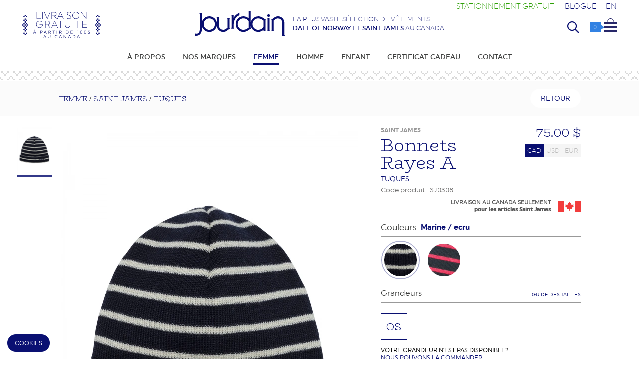

--- FILE ---
content_type: text/html; charset=UTF-8
request_url: https://www.boutiquejourdain.com/vetements/saint-james/femme/accessoires-bonnets-rayes-a/3598
body_size: 137794
content:
<!DOCTYPE html>
<html lang="fr">
<head>
                <script>
                console.log('Infos couleur 1 : O6||,249,,920, ||0308-bonnet-raye-marine-lac-1.jpg||||,,||1||')
            </script>
                        <script>
                console.log('Infos couleur 2 : 51||,249,,322, ||Jourdain_Saint_James_0308-MARINE_ECRU-BONNETS-RAYES-A_1.webp||||,,||||')
            </script>
                        <script>
                console.log('Infos couleur 3 : J6||,61,,64, ||Boutique_Jourdain_Saint_James_0308_NAVY_MEDOC_BONNETS_RAYES_A.webp||||,,||||')
            </script>
                        <script>
                console.log('Infos couleur 4 : ZA||,249,,657, ||saint-james-bonnet-raye-vert-femmes.webp||||,,||1||')
            </script>
                        <script>
                console.log('Infos couleur 5 : F4||,249,,685, ||Boutique_Jourdain_Saint_James_Bonnets_Rayes_A_marine_rouille_2.webp||||,,||1||')
            </script>
                        <script>
                console.log('Infos couleur 6 : ')
            </script>
                        <script>
                console.log('Infos couleur 7 : ')
            </script>
                        <script>
                console.log('Infos couleur 8 : ')
            </script>
                        <script>
                console.log('Infos couleur 9 : ')
            </script>
                        <script>
                console.log('Infos couleur 10 : ')
            </script>
                        <script>
                console.log('Infos couleur 11 : ')
            </script>
                        <script>
                console.log('Infos couleur 12 : ')
            </script>
            <!--    <script-->
<!--            type="text/javascript"-->
<!--            src="https://app.termly.io/embed.min.js"-->
<!--            data-auto-block="on"-->
<!--            data-website-uuid="64df4fa8-769d-4a78-8f01-eda7ac9464df"-->
<!--    ></script>-->
    <script
            type="text/javascript"
            src="https://app.termly.io/resource-blocker/64df4fa8-769d-4a78-8f01-eda7ac9464df?autoBlock=off"
    ></script>
<!-- Google tag (gtag.js) -->
<!--    <script async src="https://www.googletagmanager.com/gtag/js?id=UA-6633058-1"></script>-->
<!--    <script>-->
<!--        window.dataLayer = window.dataLayer || [];-->
<!--        function gtag(){dataLayer.push(arguments);}-->
<!--        gtag('js', new Date());-->
<!---->
<!--        gtag('config', 'UA-6633058-1');-->
<!--    </script>-->

<!--     Google tag (gtag.js)-->
<!--    <script async src="https://www.googletagmanager.com/gtag/js?id=G-HHLHK2YD0K"></script>-->
<!--    <script>-->
<!--        window.dataLayer = window.dataLayer || [];-->
<!--        function gtag(){dataLayer.push(arguments);}-->
<!--        gtag('js', new Date());-->
<!---->
<!--        gtag('config', 'G-HHLHK2YD0K');-->
<!--    </script>-->
    <script>
        window.dataLayer = window.dataLayer || [];
        function gtag() {
            dataLayer.push(arguments);
        }
    </script>
        <!-- Google Tag Manager -->
<script>(function(w,d,s,l,i){w[l]=w[l]||[];w[l].push({'gtm.start':
new Date().getTime(),event:'gtm.js'});var f=d.getElementsByTagName(s)[0],
j=d.createElement(s),dl=l!='dataLayer'?'&l='+l:'';j.async=true;j.src=
'https://www.googletagmanager.com/gtm.js?id='+i+dl;f.parentNode.insertBefore(j,f);
})(window,document,'script','dataLayer','GTM-KJWG5MX');</script>
<!-- End Google Tag Manager -->
<meta name="google-site-verification" content="tbhsl8HuR2qK8-I0paDMeDZ_5m7SuYBaLePeem4b0qk" />
<meta name="facebook-domain-verification" content="p9s2mt9xmqnbgms3s8st4xkjkbq321" />
<meta name="viewport" content="width=device-width; initial-scale=1.0;" id="viewport">
<meta http-equiv="content-type" content="text/html; charset=UTF-8">
    <link rel="canonical" href="https://www.boutiquejourdain.com/vetements/saint-james/femme/tuques-bonnets-rayes-a/3598" />
    <base href="https://www.boutiquejourdain.com" />
<title>Bonnets Rayes A - Tuques Saint James | Boutique Jourdain</title>
<link rel="apple-touch-icon" sizes="57x57" href="/apple-touch-icon-57x57.png">
<link rel="apple-touch-icon" sizes="60x60" href="/apple-touch-icon-60x60.png">
<link rel="apple-touch-icon" sizes="72x72" href="/apple-touch-icon-72x72.png">
<link rel="apple-touch-icon" sizes="76x76" href="/apple-touch-icon-76x76.png">
<link rel="apple-touch-icon" sizes="114x114" href="/apple-touch-icon-114x114.png">
<link rel="apple-touch-icon" sizes="120x120" href="/apple-touch-icon-120x120.png">
<link rel="apple-touch-icon" sizes="144x144" href="/apple-touch-icon-144x144.png">
<link rel="apple-touch-icon" sizes="152x152" href="/apple-touch-icon-152x152.png">
<link rel="apple-touch-icon" sizes="180x180" href="/apple-touch-icon-180x180.png">
<link rel="icon" type="image/png" href="/favicon-32x32.png" sizes="32x32">
<link rel="icon" type="image/png" href="/favicon-194x194.png" sizes="194x194">
<link rel="icon" type="image/png" href="/favicon-96x96.png" sizes="96x96">
<link rel="icon" type="image/png" href="/android-chrome-192x192.png" sizes="192x192">
<link rel="icon" type="image/png" href="/favicon-16x16.png" sizes="16x16">
<link rel="manifest" href="/manifest.json">
<meta name="msapplication-TileColor" content="#233588">
<meta name="msapplication-TileImage" content="/mstile-144x144.png">
<meta name="theme-color" content="#ffffff">
<meta name="description" content="Découvrez le style Bonnets Rayes A, Tuques pour Femme de la marque Saint James chez Boutique Jourdain.">
<meta property="fb:app_id" content="160072577777901"/>
    <meta property="og:image:width" content="600" />
    <meta property="og:image:height" content="810" />
    <meta property="og:image" content="https://www.boutiquejourdain.com/itemsImages/couleurs/Jourdain_Saint_James_0308-MARINE_ECRU-BONNETS-RAYES-A_1.jpg"/>
    <meta property="og:title" content="Bonnets Rayes A - Tuques Saint James | Boutique Jourdain"/>
    <meta property="og:description" content="Découvrez le style Bonnets Rayes A, Tuques pour Femme de la marque Saint James chez Boutique Jourdain."/>
    <meta property="og:type" content="website"/>
    <meta property="og:url" content="https://www.boutiquejourdain.com/vetements/saint-james/femme/accessoires-bonnets-rayes-a/3598"/>
    <meta property="og:site_name" content="Boutique Jourdain - La plus vaste sélection de vêtements Dale of Norway et Saint James au Canada"/>
        <meta property="product:brand" content="Saint James">
    <meta property="product:availability" content="in stock">
    <meta property="product:condition" content="new">
    <meta property="product:price:amount" content="75.00">
    <meta property="product:price:currency" content="CAD">
    <meta property="product:retailer_item_id" content="SJ0308">
    <!--<meta property="product:item_group_id" content="">-->
    <meta name="twitter:title" content="Bonnets Rayes A - Tuques Saint James | Boutique Jourdain" />
    <meta name="twitter:image" content="https://www.boutiquejourdain.com/itemsImages/Jourdain_Saint_James_0308-MARINE_ECRU-BONNETS-RAYES-A_1.jpg" />
    <meta name="twitter:url" content="https://www.boutiquejourdain.com/vetements/saint-james/femme/accessoires-bonnets-rayes-a/3598" />
    <script type="application/ld+json">
    {
      "@context": "https://schema.org/",
      "@type": "Product",
      "name": "Bonnets Rayes A - Tuques Saint James | Boutique Jourdain",
      "image": [
        "https://www.boutiquejourdain.com/itemsImages/Jourdain_Saint_James_0308-MARINE_ECRU-BONNETS-RAYES-A_1.jpg"
       ],
      "description": "Découvrez le style Bonnets Rayes A, Tuques pour Femme de la marque Saint James chez Boutique",
      "sku": "SJ0308",
      "brand": {
        "@type": "Brand",
        "name": "Saint James"
      },
                  "offers": {
                "@type": "Offer",
                "availability": "http://schema.org/InStock",
                "url": "https://www.boutiquejourdain.com/vetements/saint-james/femme/accessoires-bonnets-rayes-a/3598",
                "priceCurrency": "CAD",
                "price": "75.00",
                "priceValidUntil": "2026-01-21",
                "seller": {
                    "@type": "Organization",
                    "name": "Boutique Jourdain"
                }
            }
                }
    </script>
        <script type="text/javascript" src="ajax/saveClientId.js"></script>
    <script src="https://ajax.googleapis.com/ajax/libs/jquery/2.1.3/jquery.min.js"></script>
<script src="js/jquery-ui.min.js"></script>
<script type="text/javascript" src="https://www.boutiquejourdain.com/js/modernizr.js"></script>
    <script type="text/javascript" src="js/modernizr-webp.js"></script>
<script>
    const htmltag = document.querySelector('html');
console.log('www.boutiquejourdain.com/vetements/saint-james/femme/accessoires-bonnets-rayes-a/3598 | www.boutiquejourdain.com/vetements/saint-james/femme/tuques-bonnets-rayes-a/3598'+document.referrer);    
</script>
<link rel="stylesheet" href="https://www.boutiquejourdain.com/fancybox/source/jquery.fancybox.css?v=2.1.5" type="text/css" media="screen" />
<script type="text/javascript" src="https://www.boutiquejourdain.com/fancybox/source/jquery.fancybox.pack.js?v=2.1.5"></script>
<script type="text/javascript">
$(document).ready(function() {
    $(".fancybox").fancybox({
     tpl: {
    closeBtn : '<a title="Fermer" class="fancybox-item fancybox-close" href="javascript:;"></a>',
      next: '<a title="Suivant" class="fancybox-nav fancybox-next"><span></span></a>',
      prev: '<a title="Précédent" class="fancybox-nav fancybox-prev"><span></span></a>'
     }
    });
});
</script>
<script type="text/javascript">
function cartClose()
{
    //$("#cart_mini").css('display','none');
    //$("#cart_mini").fadeOut(200,"easeInQuint").;
      $( "#cart_mini" ).fadeOut( 200,"easeInQuint", function() {
    $('#miniCartContainer').html('<i class="fal fa-spinner-third fa-spin"></i>');
  });
}
function quickViewClose()
{
    $("#quickViewContainerBack").fadeOut(200,"easeInQuint");
    $("#quickViewContainer").css('display','none');
    $( "#item-sheet-container" ).css('display','none');
    $("body").css({'overflow':'auto'});
      //$( "#quickViewContainer" ).fadeOut( 200,"easeInQuint", function() {
    //$('#miniCartContainer').html('<i class="fal fa-spinner-third fa-spin"></i>');
  //});
}
function btnGoToSheetShow(itemID)
{
    if ($( window ).width() < 768)
    {
        window.location.href = "?item="+itemID;
    }
    else
    {
       $("#btnGoToSheet"+itemID).css('display','block');
    }
}
</script>
    <script src="https://www.boutiquejourdain.com/js/jquery.bxslider.min.js?v=14525"></script>
    <link href="https://www.boutiquejourdain.com/css/jquery.bxslider.css" rel="stylesheet" />
                <script src="ajax/quickview-show.js?v=14525"></script>
        <script src="ajax/cart-show_v2.js"></script>
        <!--<link href='https://fonts.googleapis.com/css?family=Nixie+One' rel='stylesheet' type='text/css'>-->
<link rel="preconnect" href="https://fonts.googleapis.com">
<link rel="preconnect" href="https://fonts.gstatic.com" crossorigin>
<link href="https://fonts.googleapis.com/css2?family=BioRhyme:wght@200;300;400&family=Nixie+One&display=swap" rel="stylesheet">
<link rel="stylesheet" href="https://pro.fontawesome.com/releases/v5.6.1/css/all.css" integrity="sha384-NJXGk7R+8gWGBdutmr+/d6XDokLwQhF1U3VA7FhvBDlOq7cNdI69z7NQdnXxcF7k" crossorigin="anonymous">
<link rel="stylesheet" href="font-awesome/css/font-awesome.min.css">
    <link rel="stylesheet" href="https://www.boutiquejourdain.com/css/jquery-ui.min.css">
<link href="https://www.boutiquejourdain.com/css/reset.css" rel="stylesheet">
            <link href="https://www.boutiquejourdain.com/css/styles_v2.css?v=14525" rel="stylesheet">
        <link href="https://www.boutiquejourdain.com/css/responsive_v2.css?v=14525" rel="stylesheet">
            <!-- Facebook Pixel Code -->
    <script>
    !function(f,b,e,v,n,t,s)
    {if(f.fbq)return;n=f.fbq=function(){n.callMethod?
    n.callMethod.apply(n,arguments):n.queue.push(arguments)};
    if(!f._fbq)f._fbq=n;n.push=n;n.loaded=!0;n.version='2.0';
    n.queue=[];t=b.createElement(e);t.async=!0;
    t.src=v;s=b.getElementsByTagName(e)[0];
    s.parentNode.insertBefore(t,s)}(window,document,'script',
    'https://connect.facebook.net/en_US/fbevents.js');
     fbq('init', '720236542015010'); 
    fbq('track', 'PageView');
    </script>
    <noscript>
     <img height="1" width="1" 
    src="https://www.facebook.com/tr?id=720236542015010&ev=PageView
    &noscript=1"/>
    </noscript>
    <!-- End Facebook Pixel Code -->
    </head>
    <body class="brand2page page4 langfr">
    <script src="ajax/getResolution.js?v=14525"></script>
    <script>
        // jQuery(document).ready(function() {
        if (jQuery(window).width() < 768) {
            mobile = 1;
        } else {
            mobile = 2;
        }
        getResolution(mobile);
        // });
    </script>
    <!-- Google Tag Manager (noscript) -->
    <noscript><iframe src="https://www.googletagmanager.com/ns.html?id=GTM-KJWG5MX"
    height="0" width="0" style="display:none;visibility:hidden"></iframe></noscript>
    <!-- End Google Tag Manager (noscript) -->
<!--    <script>-->
<!--        window.dataLayer.push(function(){-->
<!--            gtag('get', 'G-HHLHK2YD0K', 'client_id', function(clientId){-->
<!--                console.log("clientId récupéré :", clientId);-->
<!--                saveClientId(clientId);-->
<!--            });-->
<!--        });-->
<!--    </script>-->
<input type="hidden" id="resW" name="resW" value="0" />
<script>
    resW = $( document ).width();
    $( "#resW" ).val(resW);
    console.log('l :'+resW);
</script>
<!--    <script>-->
<!--    (function(i,s,o,g,r,a,m){i['GoogleAnalyticsObject']=r;i[r]=i[r]||function(){-->
<!--    (i[r].q=i[r].q||[]).push(arguments)},i[r].l=1*new Date();a=s.createElement(o),-->
<!--    m=s.getElementsByTagName(o)[0];a.async=1;a.src=g;m.parentNode.insertBefore(a,m)-->
<!--    })(window,document,'script','//www.google-analytics.com/analytics.js','ga');-->
<!---->
<!--    ga('create', 'UA-6633058-1', 'auto');-->
<!--    ga('send', 'pageview');-->
<!---->
<!--    </script>-->
    <!--<script> 
var $buoop = {
    vs:{e:-4,f:-3,o:-3,s:-1,c:-3},
    c:2,
    reminder: 1,
    reminderClosed: 24,
    l: 'fr'
}; 
function $buo_f(){ 
 var e = document.createElement("script"); 
 e.src = "//browser-update.org/update.min.js"; 
 document.body.appendChild(e);
};
try {document.addEventListener("DOMContentLoaded", $buo_f,false)}
catch(e){window.attachEvent("onload", $buo_f)}
</script>-->
<header>
    <input type="hidden" value="" id="resolution2">
    <div id="mobile-icon-nav" onclick="openCloseMobileNav()">
        <i class="far fa-bars"></i><i class="fal fa-times"></i>
    </div>
    <div id="logoTeaserContainer">
        <div id="logo"><a href="" title="Jourdain" alt="Jourdain"><img src="img/logo.svg" alt="Jourdain" /></a></div>
        <div id="teaser">La plus vaste s&eacute;lection de v&ecirc;tements<br/><a href="https://www.boutiquejourdain.com/vetements/dale-of-norway"><strong>Dale of Norway</strong></a> et <a href="https://www.boutiquejourdain.com/vetements/saint-james"><strong>Saint James</strong></a> au Canada</div>
    </div>
        <div id="free-shipping">
        <a href="/frais-livraison" title="Livraison gratuite<br><span>à partir de 100$ au Canada</span>"><img src="img/free-shipping_v2.svg" alt="Livraison gratuite<br><span>à partir de 100$ au Canada</span>" /></a><br/>
        <!--<div id="freeShippingTempo">UPS assure temporairement votre livraison</div>-->
    </div>
    <a href="blogue-jourdain/billets-de-jourdain/stationnement-gratuit/12/68377">
        <div id="free-parking">
            Stationnement gratuit        </div>
    </a>
    <a href="/blogue-jourdain">
        <div id="blog-top-nav-btn">
            Blogue        </div>
    </a>
    <div id="lang">
                    <a href="?lang=en&item=3598" title="English">EN</a>
                </div>
    <div id="search-form-tab1" class="search-form-tab" onclick="openSearchField(1)">
        <div id="search-form-container">
    <form action="?" method="get" enctype="multipart/form-data" name="search-form" id="search-form">
    <input name="rub" id="rub" type="hidden" value="search">
    <input name="keywords" id="keywords" class="keywords-field" type="text" autofocus>
    </form>
    <div id="close-search-field" onclick="search(1)" title="Recherche "></div>
</div>    </div>
    <div id="icon-basket" onmouseover="cartShow()">
        <a href="?rub=cart" title="Votre sac d'achat" rel="nofollow" id="linkToCart">
            <div id="icon-basket-counter" class="icon-basket-counter"><span id="cartItemsNumberTop">0</span></div><img src="img/icon-cart.svg" alt="Votre sac d'achat" />
        </a>
    </div>
    <div id="icon-basket" class="mobile">
        <a href="?rub=cart" title="Votre sac d'achat" rel="nofollow" id="linkToCart">
            <div id="icon-basket-counter" class="icon-basket-counter"><span id="cartItemsNumberTop">0</span></div><img src="img/icon-cart.svg" alt="Votre sac d'achat" />
        </a>
    </div>
    <input type="hidden" name="numberCartItems" id="numberCartItems" value="0" />
</header>
<script type="text/javascript" src="js/nav_v2.js?v=14525"></script>
<nav id="nav_v2">
<ul class="navbar">
    <li id="tab1">
            <a
                            href="/a-propos" title="En savoir plus sur la boutique en ligne Jourdain de Québec"
                                    onmouseover="toggleSubNav(0)"
                    >À propos                        </a>                    </li><li id="tab2">
            <a
             onmouseover="toggleSubNav(4)">Nos marques                            <i class="fal fa-plus"></i><i class="fal fa-minus"></i>
                            </a>            <div class="subNavContainer" id="subNavContainer4">
    <div id="subNavWrapper">
        <div id="subNavByBrands">
            <div class="title">Découvrir</div>
            <div id="brandsGrid">
                                    <div class="brandWrapper ">
                        <a href="/vetements/dale-of-norway">
                            <div class="brandLogo" id="brand1Logo"><img src="/contentFiles/images/marques/Logo_Dale.svg" alt="Dale of Norway" /></div>
                            <div class="brandTeaser">Tricot norvégien</div>
                        </a>
                    </div>
                                        <div class="brandWrapper ">
                        <a href="/vetements/saint-james">
                            <div class="brandLogo" id="brand2Logo"><img src="/contentFiles/images/marques/Logo_Saint_James.svg" alt="Saint James" /></div>
                            <div class="brandTeaser">Le look marin</div>
                        </a>
                    </div>
                                        <div class="brandWrapper ">
                        <a href="/vetements/brax">
                            <div class="brandLogo" id="brand10Logo"><img src="/contentFiles/images/marques/Logo_Brax.svg" alt="Brax" /></div>
                            <div class="brandTeaser">Confort urbain</div>
                        </a>
                    </div>
                                        <div class="brandWrapper ">
                        <a href="/vetements/cambio">
                            <div class="brandLogo" id="brand11Logo"><img src="/contentFiles/images/marques/Logo_Cambio.svg" alt="Cambio" /></div>
                            <div class="brandTeaser">Pantalon</div>
                        </a>
                    </div>
                                        <div class="brandWrapper ">
                        <a href="/vetements/carmen-g">
                            <div class="brandLogo" id="brand4Logo"><img src="/contentFiles/images/marques/Logo_CarmenG.svg" alt="Carmen G." /></div>
                            <div class="brandTeaser">Imperméable</div>
                        </a>
                    </div>
                                        <div class="brandWrapper ">
                        <a href="/vetements/estheme">
                            <div class="brandLogo" id="brand14Logo"><img src="/contentFiles/images/marques/Logo_Estheme.svg" alt="Estheme Cachemire" /></div>
                            <div class="brandTeaser">Cachemire repensé</div>
                        </a>
                    </div>
                                        <div class="brandWrapper ">
                        <a href="/vetements/oui">
                            <div class="brandLogo" id="brand20Logo"><img src="/contentFiles/images/marques/Logo_Oui.svg" alt="OUI" /></div>
                            <div class="brandTeaser">Tricot Allemand !</div>
                        </a>
                    </div>
                                        <div class="brandWrapper ">
                        <a href="/vetements/colmar">
                            <div class="brandLogo" id="brand21Logo"><img src="/contentFiles/images/marques/Logo_Colmar.svg" alt="Colmar" /></div>
                            <div class="brandTeaser">Confort et performance</div>
                        </a>
                    </div>
                                </div>
        </div>
    </div>
</div>        </li><li id="tab4">
            <a
                            href="/vetements/femme" title="Dale Of Norway, Saint James, Brax Pour Femme | Boutique Jourdain"
                                    onmouseover="toggleSubNav(1)"
                     class="active">Femme                            <i class="fal fa-plus"></i><i class="fal fa-minus"></i>
                            </a>            <div class="subNavContainer" id="subNavContainer1">
    <div id="subNavWrapper">
        <div id="subNavByBrands">
            <div class="title">Par marques</div>
            <div id="brandsGrid">
                                    <div class="brandWrapper ">
                        <a href="/vetements/dale-of-norway/femme">
                            <div class="brandLogo" id="brand1Logo"><img src="/contentFiles/images/marques/Logo_Dale.svg" alt="Dale of Norway" /></div>
                            <div class="brandTeaser">Tricot norvégien</div>
                        </a>
                    </div>
                                        <div class="brandWrapper active">
                        <a href="/vetements/saint-james/femme">
                            <div class="brandLogo" id="brand2Logo"><img src="/contentFiles/images/marques/Logo_Saint_James.svg" alt="Saint James" /></div>
                            <div class="brandTeaser">Le look marin</div>
                        </a>
                    </div>
                                        <div class="brandWrapper ">
                        <a href="/vetements/brax/femme">
                            <div class="brandLogo" id="brand10Logo"><img src="/contentFiles/images/marques/Logo_Brax.svg" alt="Brax" /></div>
                            <div class="brandTeaser">Confort urbain</div>
                        </a>
                    </div>
                                        <div class="brandWrapper ">
                        <a href="/vetements/cambio/femme">
                            <div class="brandLogo" id="brand11Logo"><img src="/contentFiles/images/marques/Logo_Cambio.svg" alt="Cambio" /></div>
                            <div class="brandTeaser">Pantalon</div>
                        </a>
                    </div>
                                        <div class="brandWrapper ">
                        <a href="/vetements/carmen-g/femme">
                            <div class="brandLogo" id="brand4Logo"><img src="/contentFiles/images/marques/Logo_CarmenG.svg" alt="Carmen G." /></div>
                            <div class="brandTeaser">Imperméable</div>
                        </a>
                    </div>
                                        <div class="brandWrapper ">
                        <a href="/vetements/estheme/femme">
                            <div class="brandLogo" id="brand14Logo"><img src="/contentFiles/images/marques/Logo_Estheme.svg" alt="Estheme Cachemire" /></div>
                            <div class="brandTeaser">Cachemire repensé</div>
                        </a>
                    </div>
                                        <div class="brandWrapper ">
                        <a href="/vetements/oui/femme">
                            <div class="brandLogo" id="brand20Logo"><img src="/contentFiles/images/marques/Logo_Oui.svg" alt="OUI" /></div>
                            <div class="brandTeaser">Tricot Allemand !</div>
                        </a>
                    </div>
                                        <div class="brandWrapper ">
                        <a href="/vetements/colmar/femme">
                            <div class="brandLogo" id="brand21Logo"><img src="/contentFiles/images/marques/Logo_Colmar.svg" alt="Colmar" /></div>
                            <div class="brandTeaser">Confort et performance</div>
                        </a>
                    </div>
                                </div>
        </div>
        <div id="subNavByCategories">
            <div class="title">Par catégories</div>
            <div id="categoriesGrid">
                <div class="subcatList" id="subcatListMobileOnly">
                                            <a href="/femme/nouveautes" class="newItemsLink2"><h2>Nouveaut&eacute;s</h2></a>
                                        </div>
                                        <div class="subcatList" id="subcatList1">
                            <a href="/femme/vetements" onmouseover="toggleSubCat(1,1)">
                            <h2>Vêtements</h2><i class="fal fa-plus"></i><i class="fal fa-minus"></i>
                            </a>
                            <div class="subCatLinksWrapper" id="subCatLinks1">
                                                                        <div class="subCatLink"><a href="/femme/vetements/bermudas">Bermudas</a></div>
                                                                                <div class="subCatLink"><a href="/femme/vetements/cardigans">Cardigans</a></div>
                                                                                <div class="subCatLink"><a href="/femme/vetements/chandails">Chandails</a></div>
                                                                                <div class="subCatLink"><a href="/femme/vetements/chemisiers">Chemisiers</a></div>
                                                                                <div class="subCatLink"><a href="/femme/vetements/jeans">Jeans</a></div>
                                                                                <div class="subCatLink"><a href="/femme/vetements/jupes">Jupes</a></div>
                                                                                <div class="subCatLink"><a href="/femme/vetements/marinieres">Marinières</a></div>
                                                                                <div class="subCatLink"><a href="/femme/vetements/pantalons">Pantalons</a></div>
                                                                                <div class="subCatLink"><a href="/femme/vetements/robes">Robes</a></div>
                                                                                <div class="subCatLink"><a href="/femme/vetements/sous-vetements">Sous-vêtements</a></div>
                                                                                <div class="subCatLink"><a href="/femme/vetements/t-shirts">T-shirts</a></div>
                                                                                <div class="subCatLink"><a href="/femme/vetements/vestes">Vestes</a></div>
                                                                                <div class="subCatLink"><a href="/femme/vetements/vestons">Vestons</a></div>
                                                                    </div>
                            <div class="subcatShowAll"><a href="/femme/vetements">Tout voir</a></div>
                        </div>
                                                <div class="subcatList" id="subcatList2">
                            <a href="/femme/exterieur" onmouseover="toggleSubCat(1,2)">
                            <h2>Extérieur</h2><i class="fal fa-plus"></i><i class="fal fa-minus"></i>
                            </a>
                            <div class="subCatLinksWrapper" id="subCatLinks2">
                                                                        <div class="subCatLink"><a href="/femme/exterieur/coupe-vents">Coupe-Vents</a></div>
                                                                                <div class="subCatLink"><a href="/femme/exterieur/impermeables">Imperméables</a></div>
                                                                                <div class="subCatLink"><a href="/femme/exterieur/manteaux">Manteaux</a></div>
                                                                                <div class="subCatLink"><a href="/femme/exterieur/vestes-sans-manches">Vestes sans manches</a></div>
                                                                    </div>
                            <div class="subcatShowAll"><a href="/femme/exterieur">Tout voir</a></div>
                        </div>
                                                <div class="subcatList" id="subcatList3">
                            <a href="/femme/accessoires" onmouseover="toggleSubCat(1,3)">
                            <h2>Accessoires</h2><i class="fal fa-plus"></i><i class="fal fa-minus"></i>
                            </a>
                            <div class="subCatLinksWrapper" id="subCatLinks3">
                                                                        <div class="subCatLink"><a href="/femme/accessoires/bandeaux">Bandeaux</a></div>
                                                                                <div class="subCatLink"><a href="/femme/accessoires/bracelets">Bracelets</a></div>
                                                                                <div class="subCatLink"><a href="/femme/accessoires/casquettes">Casquettes</a></div>
                                                                                <div class="subCatLink"><a href="/femme/accessoires/chapeaux">Chapeaux</a></div>
                                                                                <div class="subCatLink"><a href="/femme/accessoires/chaussettes-et-bas">Chaussettes et bas</a></div>
                                                                                <div class="subCatLink"><a href="/femme/accessoires/foulards">Foulards</a></div>
                                                                                <div class="subCatLink"><a href="/femme/accessoires/mitaines">Mitaines</a></div>
                                                                                <div class="subCatLink"><a href="/femme/accessoires/sacs">Sacs</a></div>
                                                                                <div class="subCatLink"><a href="/femme/accessoires/sacs-à-main">Sacs à main</a></div>
                                                                                <div class="subCatLink"><a href="/femme/accessoires/souliers">Souliers</a></div>
                                                                                <div class="subCatLink"><a href="/femme/accessoires/toutou">Toutou</a></div>
                                                                                <div class="subCatLink"><a href="/femme/accessoires/tuques">Tuques</a></div>
                                                                    </div>
                            <div class="subcatShowAll"><a href="/femme/accessoires">Tout voir</a></div>
                        </div>
                                        <div class="subcatList">
                                            <a href="/femme/nouveautes" class="newItemsLink"><h2>Nouveaut&eacute;s</h2></a>
                                                <h2 class="discountLink"><a href="/femme/soldes">Soldes</a></h2>
                                        </div>
            </div>
        </div>
    </div>
</div>        </li><li id="tab5">
            <a
                            href="/vetements/homme" title="Dale Of Norway, Saint James, Brax Pour Homme | Boutique Jourdain"
                                    onmouseover="toggleSubNav(2)"
                    >Homme                            <i class="fal fa-plus"></i><i class="fal fa-minus"></i>
                            </a>            <div class="subNavContainer" id="subNavContainer2">
    <div id="subNavWrapper">
        <div id="subNavByBrands">
            <div class="title">Par marques</div>
            <div id="brandsGrid">
                                    <div class="brandWrapper ">
                        <a href="/vetements/dale-of-norway/homme">
                            <div class="brandLogo" id="brand1Logo"><img src="/contentFiles/images/marques/Logo_Dale.svg" alt="Dale of Norway" /></div>
                            <div class="brandTeaser">Tricot norvégien</div>
                        </a>
                    </div>
                                        <div class="brandWrapper ">
                        <a href="/vetements/saint-james/homme">
                            <div class="brandLogo" id="brand2Logo"><img src="/contentFiles/images/marques/Logo_Saint_James.svg" alt="Saint James" /></div>
                            <div class="brandTeaser">Le look marin</div>
                        </a>
                    </div>
                                        <div class="brandWrapper ">
                        <a href="/vetements/brax/homme">
                            <div class="brandLogo" id="brand10Logo"><img src="/contentFiles/images/marques/Logo_Brax.svg" alt="Brax" /></div>
                            <div class="brandTeaser">Confort urbain</div>
                        </a>
                    </div>
                                        <div class="brandWrapper ">
                        <a href="/vetements/colmar/homme">
                            <div class="brandLogo" id="brand21Logo"><img src="/contentFiles/images/marques/Logo_Colmar.svg" alt="Colmar" /></div>
                            <div class="brandTeaser">Confort et performance</div>
                        </a>
                    </div>
                                </div>
        </div>
        <div id="subNavByCategories">
            <div class="title">Par catégories</div>
            <div id="categoriesGrid">
                <div class="subcatList" id="subcatListMobileOnly">
                                            <a href="/homme/nouveautes" class="newItemsLink2"><h2>Nouveaut&eacute;s</h2></a>
                                        </div>
                                        <div class="subcatList" id="subcatList1">
                            <a href="/homme/vetements" onmouseover="toggleSubCat(2,1)">
                            <h2>Vêtements</h2><i class="fal fa-plus"></i><i class="fal fa-minus"></i>
                            </a>
                            <div class="subCatLinksWrapper" id="subCatLinks1">
                                                                        <div class="subCatLink"><a href="/homme/vetements/cardigans">Cardigans</a></div>
                                                                                <div class="subCatLink"><a href="/homme/vetements/chandails">Chandails</a></div>
                                                                                <div class="subCatLink"><a href="/homme/vetements/chemises">Chemises</a></div>
                                                                                <div class="subCatLink"><a href="/homme/vetements/jeans">Jeans</a></div>
                                                                                <div class="subCatLink"><a href="/homme/vetements/marinieres">Marinières</a></div>
                                                                                <div class="subCatLink"><a href="/homme/vetements/pantalons">Pantalons</a></div>
                                                                                <div class="subCatLink"><a href="/homme/vetements/sous-vetements">Sous-vêtements</a></div>
                                                                                <div class="subCatLink"><a href="/homme/vetements/t-shirts">T-shirts</a></div>
                                                                                <div class="subCatLink"><a href="/homme/vetements/vestes">Vestes</a></div>
                                                                    </div>
                            <div class="subcatShowAll"><a href="/homme/vetements">Tout voir</a></div>
                        </div>
                                                <div class="subcatList" id="subcatList2">
                            <a href="/homme/exterieur" onmouseover="toggleSubCat(2,2)">
                            <h2>Extérieur</h2><i class="fal fa-plus"></i><i class="fal fa-minus"></i>
                            </a>
                            <div class="subCatLinksWrapper" id="subCatLinks2">
                                                                        <div class="subCatLink"><a href="/homme/exterieur/coupe-vents">Coupe-Vents</a></div>
                                                                                <div class="subCatLink"><a href="/homme/exterieur/impermeables">Imperméables</a></div>
                                                                                <div class="subCatLink"><a href="/homme/exterieur/manteaux">Manteaux</a></div>
                                                                                <div class="subCatLink"><a href="/homme/exterieur/vestes-sans-manches">Vestes sans manches</a></div>
                                                                    </div>
                            <div class="subcatShowAll"><a href="/homme/exterieur">Tout voir</a></div>
                        </div>
                                                <div class="subcatList" id="subcatList3">
                            <a href="/homme/accessoires" onmouseover="toggleSubCat(2,3)">
                            <h2>Accessoires</h2><i class="fal fa-plus"></i><i class="fal fa-minus"></i>
                            </a>
                            <div class="subCatLinksWrapper" id="subCatLinks3">
                                                                        <div class="subCatLink"><a href="/homme/accessoires/bandeaux">Bandeaux</a></div>
                                                                                <div class="subCatLink"><a href="/homme/accessoires/casquettes">Casquettes</a></div>
                                                                                <div class="subCatLink"><a href="/homme/accessoires/ceintures">Ceintures</a></div>
                                                                                <div class="subCatLink"><a href="/homme/accessoires/chapeaux">Chapeaux</a></div>
                                                                                <div class="subCatLink"><a href="/homme/accessoires/chaussettes-et-bas">Chaussettes et bas</a></div>
                                                                                <div class="subCatLink"><a href="/homme/accessoires/foulards">Foulards</a></div>
                                                                                <div class="subCatLink"><a href="/homme/accessoires/mitaines">Mitaines</a></div>
                                                                                <div class="subCatLink"><a href="/homme/accessoires/sacs">Sacs</a></div>
                                                                                <div class="subCatLink"><a href="/homme/accessoires/souliers">Souliers</a></div>
                                                                                <div class="subCatLink"><a href="/homme/accessoires/toutou">Toutou</a></div>
                                                                                <div class="subCatLink"><a href="/homme/accessoires/tuques">Tuques</a></div>
                                                                    </div>
                            <div class="subcatShowAll"><a href="/homme/accessoires">Tout voir</a></div>
                        </div>
                                        <div class="subcatList">
                                            <a href="/homme/nouveautes" class="newItemsLink"><h2>Nouveaut&eacute;s</h2></a>
                                                <h2 class="discountLink"><a href="/homme/soldes">Soldes</a></h2>
                                        </div>
            </div>
        </div>
    </div>
</div>        </li><li id="tab6">
            <a
                            href="/vetements/enfant" title="Dale Of Norway, Saint James, Brax Pour Enfant | Boutique Jourdain"
                                    onmouseover="toggleSubNav(3)"
                    >Enfant                            <i class="fal fa-plus"></i><i class="fal fa-minus"></i>
                            </a>            <div class="subNavContainer" id="subNavContainer3">
    <div id="subNavWrapper">
        <div id="subNavByBrands">
            <div class="title">Par marques</div>
            <div id="brandsGrid">
                                    <div class="brandWrapper ">
                        <a href="/vetements/dale-of-norway/enfant">
                            <div class="brandLogo" id="brand1Logo"><img src="/contentFiles/images/marques/Logo_Dale.svg" alt="Dale of Norway" /></div>
                            <div class="brandTeaser">Tricot norvégien</div>
                        </a>
                    </div>
                                        <div class="brandWrapper ">
                        <a href="/vetements/saint-james/enfant">
                            <div class="brandLogo" id="brand2Logo"><img src="/contentFiles/images/marques/Logo_Saint_James.svg" alt="Saint James" /></div>
                            <div class="brandTeaser">Le look marin</div>
                        </a>
                    </div>
                                </div>
        </div>
        <div id="subNavByCategories">
            <div class="title">Par catégories</div>
            <div id="categoriesGrid">
                <div class="subcatList" id="subcatListMobileOnly">
                                    </div>
                                        <div class="subcatList" id="subcatList1">
                            <a href="/enfant/vetements" onmouseover="toggleSubCat(3,1)">
                            <h2>Vêtements</h2><i class="fal fa-plus"></i><i class="fal fa-minus"></i>
                            </a>
                            <div class="subCatLinksWrapper" id="subCatLinks1">
                                                                        <div class="subCatLink"><a href="/enfant/vetements/chandails">Chandails</a></div>
                                                                                <div class="subCatLink"><a href="/enfant/vetements/marinieres">Marinières</a></div>
                                                                                <div class="subCatLink"><a href="/enfant/vetements/t-shirts">T-shirts</a></div>
                                                                    </div>
                            <div class="subcatShowAll"><a href="/enfant/vetements">Tout voir</a></div>
                        </div>
                                                <div class="subcatList" id="subcatList2">
                            <a href="/enfant/exterieur" onmouseover="toggleSubCat(3,2)">
                            <h2>Extérieur</h2><i class="fal fa-plus"></i><i class="fal fa-minus"></i>
                            </a>
                            <div class="subCatLinksWrapper" id="subCatLinks2">
                                                                        <div class="subCatLink"><a href="/enfant/exterieur/impermeables">Imperméables</a></div>
                                                                    </div>
                            <div class="subcatShowAll"><a href="/enfant/exterieur">Tout voir</a></div>
                        </div>
                                                <div class="subcatList" id="subcatList3">
                            <a href="/enfant/accessoires" onmouseover="toggleSubCat(3,3)">
                            <h2>Accessoires</h2><i class="fal fa-plus"></i><i class="fal fa-minus"></i>
                            </a>
                            <div class="subCatLinksWrapper" id="subCatLinks3">
                                                                        <div class="subCatLink"><a href="/enfant/accessoires/tuques">Tuques</a></div>
                                                                    </div>
                            <div class="subcatShowAll"><a href="/enfant/accessoires">Tout voir</a></div>
                        </div>
                                        <div class="subcatList">
                                            <h2 class="discountLink"><a href="/enfant/soldes">Soldes</a></h2>
                                        </div>
            </div>
        </div>
    </div>
</div>        </li><li id="tab8">
            <a
                            href="/certificat-cadeau" title="Certificat-cadeau de la boutique Jourdain à acheter en ligne"
                                    onmouseover="toggleSubNav(0)"
                    >Certificat-cadeau                        </a>                    </li><li id="tab10">
            <a
                            href="/contact" title="Coordonnées pour joindre la boutique en ligne Jourdain"
                                    onmouseover="toggleSubNav(0)"
                    >Contact                        </a>                    </li>    <li id="search-form-tab2" class="search-form-tab" onclick="openSearchField(2)">
        <div id="search-form-container">
    <form action="?" method="get" enctype="multipart/form-data" name="search-form" id="search-form">
    <input name="rub" id="rub" type="hidden" value="search">
    <input name="keywords" id="keywords" class="keywords-field" type="text" autofocus>
    </form>
    <div id="close-search-field" onclick="search(2)" title="Recherche "></div>
</div>    </li>
    </ul>
<div id="mobile-nav-footer">
    <div id="block1">
        <div id="free-shipping">
            <a href="/frais-livraison" title="Livraison gratuite<br><span>à partir de 100$ au Canada</span>"><img src="img/free-shipping_v2.svg" alt="Livraison gratuite<br><span>à partir de 100$ au Canada</span>" /></a><br/>
            <!--<div id="freeShippingTempo">UPS assure temporairement votre livraison</div>-->
        </div>
        <a href="blogue-jourdain/billets-de-jourdain/stationnement-gratuit/12/68377">
            <div id="free-parking">
                Stationnement gratuit            </div>
        </a>
    </div>
    <div id="lang2">
                    <a href="?lang=en&item=3598">ENGLISH</a>
                </div>
    <div id="mobile-nav-footer-phone_wrapper">
        <div class="mobile-nav-footer-phone"><a href="tel:4186929904">418 692-9904</a></div>
        <span class="sep">|</span>
        <div class="mobile-nav-footer-phone"><a href="tel:18886929904">1 888 692-9904</a></div>
    </div>
</div>
</nav>
<div class="blockSeparator first"></div>
    <div id="cart_mini">
        <div id="miniCartWrapper">
            <div id="miniCartHeader">
                <div id="miniCartHeaderTitle">Votre sac en bref</div>
                <div id="miniCartHeaderClose"><i class="fal fa-times-square" onclick="cartClose()"></i></div>
            </div>
            <div id="miniCartContainer">
                                <i class="fal fa-spinner-third fa-spin"></i>
            </div>
        </div>
    </div>
        <div id="quickViewContainerBack"></div>
    <div id="store-item-sheet-nav-container" class="v2">
    <div id="store-item-sheet-nav">
        <div id="store-item-sheet-breadcrumb"><a href="/vetements/femme" title="Nos vêtements pour femme">Femme</a> / <a href="/vetements/saint-james/femme" title="Nos vêtements pour femme Saint James">Saint James</a> / <a href="/vetements/saint-james/femme/tuques/4/1/2/22" title="Tuques femme Saint James">Tuques</a></div>
        <div id="store-item-sheet-nav-back" onclick="goBack()">Retour</div>
    </div>
</div>    <div class="content" id="content4">
    <div id="item-sheet-container" class="desktop v8">
    <link rel="stylesheet" href="css/owl.carousel.min.css">
    <link rel="stylesheet" href="css/owl.theme.default.min.css">
    <div id="quickViewContainer">
        <div id="quickViewClose" onclick="quickViewClose()"><i class="fal fa-times"></i></div>
        <div id="quickViewContent">
        </div>
    </div>
    <div id="hiddenFixedElement"></div>
        <script>
        // $( window ).scroll(function() {
        //     var jump = '#hiddenFixedElement';
        //     var new_position = $(jump).offset();
        //     new_position_ = new_position.top;
        //     $('#item-sheet-thumbnail-color-sel').css({
        //         'top': new_position_+'px'
        //     });
        // });
    </script>
    <script src="ajax/buynow_v2.js"></script>
    <script
        src="ajax/store-item-sheet-change-color_v2.js?v=14525"></script>
    <script src="ajax/store-item-images-preloading_v2.js"></script>
    <script>
        $(document).ready(function () {
            $(".fancybox").fancybox();
            $(".fancybox2").fancybox(
                {
                    autoSize: false,
                    fitToView: false,
                    width: '98.5%',
                    margin: 0,
                    height: '100%',
                    padding: 0,
                    scrolling: 'no',
                    autoCenter: true,
                    tpl:
                    {
                        closeBtn: '<a title="Close" class="fancybox-item fancybox-close2" href="javascript:;"></a>'
                    }
                });
        });
        function openItemDescription() {
            $("#item-description").animate({ 'max-height': '100%' }, 1000, 'easeOutCubic');
            $("#item-description-more").css("display", 'none');
        }
        function showSizes(c, image, thumbnail, colorChange) {
            $("#sizes-container-" + c).fadeIn(200, "easeInQuint");
            $(".order-sizes").css("display", 'block');
            $("#item-colors-" + c).addClass("item-colors-over");
            $(".colorName").css("display", 'none');
            $("#colorName-" + c).css("display", 'flex');
            //$("#item-sheet-preview img").attr("src","itemsImages/couleurs/"+image);
            if (colorChange == 0) {
                slider.goToSlide(thumbnail);
            }
            $(".item-sheet-thumbnail").css("border-bottom-color", '#ffffff');
            $(".item-sheet-thumbnail-" + thumbnail).css("border-bottom-color", '#333889');
            if (c != 0) {
                $('#colorSel').val(c);
            }
            for (i = 1; i <= 12; i++) {
                if (i != c && c != 0) {
                    //$( "#sizes-container-"+i ).fadeOut(200,"easeInQuint");
                    $("#sizes-container-" + i).css("display", 'none');
                    $("#item-colors-" + i).removeClass("item-colors-over");
                }
            }
            if (c == 0) {
                slider.goToSlide(0);
                //$("#item-sheet-preview img").attr("src","itemsImages/"+image);
            }
            //$(".fancybox2").attr("href", "inc/store-item-zoom.php?item=3598&c="+c+"&v="+thumbnail+"#anchor")
        }
        function chooseSize(c, s) {
            $('#buy-now #sizeSel').val(s);
            $(".item-sizes").removeClass("item-sizes-over");
            s2 = s.replace('/', '_');
            s2 = s2.replace(' ', '_');
            $("#item-sizes-" + c + "-" + s2).addClass("item-sizes-over");
            $("#buy-now-btn").fadeIn(200, "easeInQuint");
            $("#add-to-cart-btn").fadeIn(200, "easeInQuint");
        }
        function openCloseMobileItemDescription(box) {
            if (box == 1 && $("#item-description-mobile").css('height') === '50px') {
                //$("nav").fadeIn(200,"easeInQuint");
                //$("#item-description-mobile").removeProp("height");
                $("#item-description-mobile").addClass("item-description-mobile-open");
                $("#item-description-title div span").addClass("mobile-nav-cat-close-icon");
            }
            else if (box == 1) {
                //$("nav").fadeOut(200,"easeInQuint");
                //$("#item-description-mobile").animate({height:'50px'},200)
                $("#item-description-mobile").removeClass("item-description-mobile-open");
                $("#item-description-title div span").removeClass("mobile-nav-cat-close-icon");
            }
            if (box == 2 && $("#item-sheet-footer-mobile #washing-instructions-container").css('height') === '50px') {
                //$("nav").fadeIn(200,"easeInQuint");
                //$("#item-description-mobile").removeProp("height");
                $("#item-sheet-footer-mobile #washing-instructions-container").addClass("item-description-mobile-open");
                $("#washing-instructions-title div span").addClass("mobile-nav-cat-close-icon");
            }
            else if (box == 2) {
                //$("nav").fadeOut(200,"easeInQuint");
                //$("#item-description-mobile").animate({height:'50px'},200)
                $("#item-sheet-footer-mobile #washing-instructions-container").removeClass("item-description-mobile-open");
                $("#washing-instructions-title div span").removeClass("mobile-nav-cat-close-icon");
            }
            if (box == 3 && $("#item-sheet-footer-mobile #fabric-infos-container").css('height') === '50px') {
                //$("nav").fadeIn(200,"easeInQuint");
                //$("#item-description-mobile").removeProp("height");
                $("#item-sheet-footer-mobile #fabric-infos-container").addClass("item-description-mobile-open");
                $("#fabric-infos-title div span").addClass("mobile-nav-cat-close-icon");
            }
            else if (box == 3) {
                //$("nav").fadeOut(200,"easeInQuint");
                //$("#item-description-mobile").animate({height:'50px'},200)
                $("#item-sheet-footer-mobile #fabric-infos-container").removeClass("item-description-mobile-open");
                $("#fabric-infos-title div span").removeClass("mobile-nav-cat-close-icon");
            }
        }
    </script>
    <div id="item-sheet-col-left">
        <div id="item-sheet-preview">
            <div id="item-sheet-header-mobile">
                <div class="item-brand-name">Saint James</div>
                <div class="item-name">Bonnets Rayes A</div>
                <div id="item-price" >
                                        75.00                    $                </div>
                <div id="currencyChangeContainer"
                    class="currencyChangeContainer">
                    <div id="currencyChangeTitle"></div>
                    <div class="currencyChoice currencyChoiceOver"
                        id="currencyCAD"><a href="?item=3598&amp;currency=CAD" rel="nofollow">CAD</a>
                    </div>
                    <div>|</div>
                    <div class="currencyChoice"
                        id="currencyUSD"><a href="?item=3598&amp;currency=USD" rel="nofollow">USD</a>
                    </div>
                    <div>|</div>
                    <div class="currencyChoice"
                        id="currencyEUR"><a href="?item=3598&amp;currency=EUR" rel="nofollow">EUR</a>
                    </div>
                </div>
                                    <div id="saintjamesonlycanada2">
                        <div id="item-alert">Livraison au Canada seulement<br /><span>pour les articles Saint James</span></div>
                        <img src="img/flag-canada.png" alt=" " />
                    </div>
                                </div>
                        <div id="slider-color-views-container"  class="saintjamesitem" >
                <script>
console.log('Item image : Jourdain_Saint_James_0308-MARINE_ECRU-BONNETS-RAYES-A_1.webp');
console.log('Color 1 image : 0308-bonnet-raye-marine-lac-1.jpg');
</script>
<ul id="slider-color-views">
        <li id="slide2">
        <div id="positionMarker1" class="positionMarker"></div>
            <a href="inc/store-item-zoom_v2.php?item=3598&c=2&v=1#anchor" class="fancybox2 zoom" data-fancybox-type="iframe" id="zoom_1">
            <div class="zoom1"><i class="fal fa-search"></i></div>
        </a>
            <img alt="Vue 1" src="itemsImages/webp/couleurs/Jourdain_Saint_James_0308-MARINE_ECRU-BONNETS-RAYES-A_1.webp" class="slider-color-views-slide-2-img" />
        <div class="colorNameContainer" id="colorNameContainer-3598-13">
        <div class="colorName">MARINE / ECRU</div>
    </div>
        </li>
    </ul>
<div id="footerMarker"></div>
<script>
    if (htmltag.classList.contains('no-webp')) {
        image = "Jourdain_Saint_James_0308-MARINE_ECRU-BONNETS-RAYES-A_1.webp";
        console.log(image);
        image = image.replace("webp", "jpg");
        $(".slider-color-views-slide-1-img").attr("src", "itemsImages/"+image);
        image = "Jourdain_Saint_James_0308-MARINE_ECRU-BONNETS-RAYES-A_1.webp";
        console.log(image);
        image = image.replace("webp", "jpg");
        $(".slider-color-views-slide-2-img").attr("src", "itemsImages/couleurs/"+image);
        image = "image3598_2_2.webp";
        console.log(image);
        image = image.replace("webp", "jpg");
        $(".slider-color-views-slide-3-img").attr("src", "itemsImages/couleurs/"+image);
        image = "image3598_2_3.webp";
        console.log(image);
        image = image.replace("webp", "jpg");
        $(".slider-color-views-slide-4-img").attr("src", "itemsImages/couleurs/"+image);
    }
</script>
<script>
if ($( document ).width() < 768)
{
    $('#zoom_0').replaceWith('<a href="inc/store-item-zoom-mobile_v2.php?item=3598&c=2&v=1#anchor" class="zoom"><div class="zoom1"><i class="fal fa-search"></i></div></a>');
    $('#zoom_1').replaceWith('<a href="inc/store-item-zoom-mobile_v2.php?item=3598&c=2&v=1#anchor" class="zoom"><div class="zoom1"><i class="fal fa-search"></i></div></a>');
    $('#zoom_2').replaceWith('<a href="inc/store-item-zoom-mobile_v2.php?item=3598&c=2&v=2#anchor" class="zoom"><div class="zoom1"><i class="fal fa-search"></i></div></a>');
    $('#zoom_3').replaceWith('<a href="inc/store-item-zoom-mobile_v2.php?item=3598&c=2&v=3#anchor" class="zoom"><div class="zoom1"><i class="fal fa-search"></i></div></a>');
}
</script>                
            </div>
                    </div>
        <div id="item-sheet-thumbnail-container">
            <div id="item-sheet-thumbnail-color-sel">
                                <input type="hidden" name="slidestartInput" id="slidestartInput" value="1" />
                                <div
                    class="item-sheet-thumbnail item-sheet-thumbnail-1 item-sheet-thumbnail-first">
                    <div onclick="goToSlide(2)">
                        <img alt="Voir la vue 1"
                            src="itemsImages/webp/couleurs/Jourdain_Saint_James_0308-MARINE_ECRU-BONNETS-RAYES-A_1.webp" />
                    </div>
                </div>
                <script>
                    if (htmltag.classList.contains('no-webp')) {
                        image = "Jourdain_Saint_James_0308-MARINE_ECRU-BONNETS-RAYES-A_1.webp";
                        //console.log(image);
                        image = image.replace("webp", "jpg");
                        $(".item-sheet-thumbnail-1 img").attr("src", "itemsImages/couleurs/" + image);
                    }
                </script>
                            </div>
        </div>
    </div>
    <style>
        #sizes-container-2 {
            display: block;
        }
    </style>
    <div id="item-sheet-col-right">
        <div id="item-sheet-header-desktop">
            <div id="item-sheet-header-desktop_v2">
                <div class="item-brand-name"><a href="/vetements/saint-james/femme"
                        title="Nos vêtements pour femme Saint James">Saint James</a>
                </div>
                <div class="item-name">Bonnets Rayes A</div>
                <div id="item-price" >
                    75.00                    $</div>
                                <div id="currencyChangeContainer"
                    class="currencyChangeContainer">
                    <div id="currencyChangeTitle"></div>
                    <div class="currencyChoice currencyChoiceOver"
                        id="currencyCAD">
                        <a href="?item=3598&amp;currency=CAD"
                                rel="nofollow" >CAD</a>
                    </div>
                    <div>|</div>
                    <div class="currencyChoice"
                        id="currencyUSD">
                        <a href="?item=3598&amp;currency=USD"
                                rel="nofollow" >USD</a>
                    </div>
                    <div>|</div>
                    <div class="currencyChoice"
                        id="currencyEUR">
                        <a href="?item=3598&amp;currency=EUR"
                                rel="nofollow" >EUR</a>
                    </div>
                </div>
                <div id="item-subcat"><a
                        href="?rub=4&cat=1&brand=2&subCat=22"
                        title="Tuques Saint James">Tuques</a>
                </div>
                <div id="item-code">Code produit :
                    SJ0308</div>
                                    <div id="saintjamesonlycanada2">
                        <div id="item-alert">Livraison au Canada seulement<br /><span>pour les articles Saint James</span></div>
                        <div id="item-alert-flag"><img src="img/flag-canada.png" /></div>
                    </div>
                                                </div>
            <div id="item-colors">
                <h2 id="colors-title">Couleurs</h2>
                <div class="colors-container">
                                                <div class="colorName" id="colorName-2">
                                <span>Marine / ecru</span>
                            </div>
                            <div class="item-colors item-colors-over"
                                id="item-colors-2"
                                onclick="storeItemSheetChangeColor(3598,2,1,'lang=fr&item=3598','');storeItemSheetChangeColor2(3598,2,1,1);showSizes(2,'Jourdain_Saint_James_0308-MARINE_ECRU-BONNETS-RAYES-A_1.webp',1,1)"
                                title="MARINE / ECRU">
                                <div
                                    style="background: url('itemsImages/couleurs/vignettes/Jourdain_Saint_James_0308-MARINE_ECRU-BONNETS-RAYES-A_1.jpg?v=123') no-repeat center center;background-size:contain">
                                </div>
                                                            </div>
                            <img src="itemsImages/webp/couleurs/Jourdain_Saint_James_0308-MARINE_ECRU-BONNETS-RAYES-A_1.webp" style="display: none" />
                                                        <script>
                                $(document).ready(function () {
                                    storeItemImagesPreloading(3598, 2);
                                });
                            </script>
                            <div id="item-sheet-images-preloaded-container-2" style="display:none"></div>
                                                        <div class="colorName" id="colorName-3">
                                <span>Navy / medoc</span>
                            </div>
                            <div class="item-colors"
                                id="item-colors-3"
                                onclick="storeItemSheetChangeColor(3598,3,1,'lang=fr&item=3598','');storeItemSheetChangeColor2(3598,3,1,1);showSizes(3,'Boutique_Jourdain_Saint_James_0308_NAVY_MEDOC_BONNETS_RAYES_A.webp',1,1)"
                                title="NAVY / MEDOC">
                                <div
                                    style="background: url('itemsImages/couleurs/vignettes/Boutique_Jourdain_Saint_James_0308_NAVY_MEDOC_BONNETS_RAYES_A.jpg?v=123') no-repeat center center;background-size:contain">
                                </div>
                                                            </div>
                            <img src="itemsImages/webp/couleurs/Boutique_Jourdain_Saint_James_0308_NAVY_MEDOC_BONNETS_RAYES_A.webp" style="display: none" />
                                                        <script>
                                $(document).ready(function () {
                                    storeItemImagesPreloading(3598, 3);
                                });
                            </script>
                            <div id="item-sheet-images-preloaded-container-3" style="display:none"></div>
                                            </div>
            </div>
            <div id="item-sizes">
                <div id="sizes-title">
                    <h2>Grandeurs</h2>
                    <!--                    <span>(--><!--)</span>-->
                                            <div><a href="inc/sizes-chart.php?brand=2&cat=1"
                                class="fancybox" data-fancybox-type="iframe">Guide des tailles</a></div>                </div>
                                    <div class="size_note">
                                            </div>
                                                            <div class="sizes-container" id="sizes-container-1">
                                                    </div>
                                                <div class="sizes-container" id="sizes-container-2">
                                                                <!--<div class="item-sizes" onclick="chooseSize(2,'OS')" id="item-sizes-2-">OS</div>-->
                                                                            <div class="no-touch item-sizes" onclick="chooseSize(2,'OS')"
                                            id="item-sizes-2-OS">OS</div>
                                                                </div>
                                                <div class="sizes-container" id="sizes-container-3">
                                                                <!--<div class="item-sizes" onclick="chooseSize(3,'OS')" id="item-sizes-3-OS">OS</div>-->
                                                                            <div class="no-touch item-sizes" onclick="chooseSize(3,'OS')"
                                            id="item-sizes-3-OS">OS</div>
                                                                </div>
                                                <div class="sizes-container" id="sizes-container-4">
                                                    </div>
                                                <div class="sizes-container" id="sizes-container-5">
                                                    </div>
                                                <div class="sizes-container" id="sizes-container-6">
                                                    </div>
                                                <div class="sizes-container" id="sizes-container-7">
                                                    </div>
                                                <div class="sizes-container" id="sizes-container-8">
                                                    </div>
                                                <div class="sizes-container" id="sizes-container-9">
                                                    </div>
                                                <div class="sizes-container" id="sizes-container-10">
                                                    </div>
                                                <div class="sizes-container" id="sizes-container-11">
                                                    </div>
                                                <div class="sizes-container" id="sizes-container-12">
                                                    </div>
                                        <div class="order-sizes">
                        Votre grandeur n'est pas disponible?  <a
                            href="mailto:info@boutiquejourdain.com?subject=Bonnets Rayes A de Saint James (SJ0308)"><br />Nous pouvons la commander.</a>                </div>
            </div>
            <div id="item-sheet-buy-btn-container">
                                    <div id="buy-now-btn" class="btn buy-now-btn" onclick="buynow_v2('Merci de choisir une taille')">
                        <span>Ajouter</span>
                        <span>au sac d'achat</span>
                        <i class="fal fa-plus"></i>
                    </div>
                                </div>
                            <h1 class="h1-item-sheet">Tuques Bonnets Rayes A de Saint James disponible à la boutique Jourdain.</h1>
                            <div id="need-help-container">Besoin d’aide pour commander :<br /><a href="tel:18886929904"><span>1
                        888 692-9904</span></a> ou <a
                    href="mailto:info@boutiquejourdain.com?subject=Bonnets Rayes A de Saint James (SJ0308)">Courriel</a>
            </div>
                            <div id="share-space">Partager par | <!--<span>Courriel</span>--> <a
                        href="https://www.facebook.com/sharer/sharer.php?u=https://www.boutiquejourdain.com/vetements/saint-james/femme/accessoires-bonnets-rayes-a/3598"
                        target="_blank">Facebook</a> <a
                        href="https://twitter.com/share?url=https://www.boutiquejourdain.com%2Fvetements%2Fsaint-james%2Ffemme%2Faccessoires-bonnets-rayes-a%2F3598&text=Bonnets+Rayes+A+de+Saint+James&image=https://www.boutiquejourdain.com%2FitemsImages%2FJourdain_Saint_James_0308-MARINE_ECRU-BONNETS-RAYES-A_1.webp"
                        target="_blank">Twitter</a><!-- |--></div>
                                            <div id="item-sheet-footer-desktop_v2">
                    <h2 id="description-title" class="colors-title">Description</h2>
                    <div id="item-description">
                        <p><strong><strong>Bonnet Ray&eacute;s A</strong> &ndash; Bonnet Marin Ray&eacute; en Laine Vierge &ndash; Saint James</strong></p>

<p>&nbsp;</p>

<p>Le <strong>Bonnet Ray&eacute;s A</strong> de Saint James revisite l&rsquo;incontournable bonnet de quart avec une touche de modernit&eacute; color&eacute;e. Tricot&eacute; en c&ocirc;te 1x1 dans une laine 100?% vierge, il conjugue chaleur, confort et esth&eacute;tique marine embl&eacute;matique.</p>

<p>&nbsp;</p>

<p><strong>Rayures marines, esprit contemporain</strong><br />
Avec ses bandes contrastantes et ses d&eacute;clinaisons de coloris toniques ou sobres, ce bonnet s&rsquo;adapte &agrave; tous les styles, du plus classique au plus audacieux. Il est offert dans des teintes renouvel&eacute;es et des coloris embl&eacute;matiques r&eacute;&eacute;dit&eacute;s.</p>

<p>&nbsp;</p>

<p><strong>Chaleur naturelle et tenue durable</strong><br />
Gr&acirc;ce &agrave; sa maille resserr&eacute;e en pure laine vierge, il prot&egrave;ge efficacement du froid tout en assurant une excellente respirabilit&eacute;. Un mod&egrave;le polyvalent, taill&eacute; pour durer.</p>

<p>&nbsp;</p>

<p><strong>D&eacute;tails et caract&eacute;ristiques</strong></p>

<p>&ndash; Type : Bonnet marin ray&eacute;<br />
&ndash; Taille : Adulte<br />
&ndash; Maille : C&ocirc;te 1x1<br />
&ndash; Mati&egrave;re : 100?% laine vierge<br />
&ndash; Coloris : Gris/Tonic, Jean/Rod&eacute;o, Marine/Lac, Marine/&Eacute;cru, Navy/M&eacute;doc, &Eacute;cru/Marine<br />
&ndash; Style : Bonnet c&ocirc;tel&eacute; chaud au style nautique affirm&eacute;</p>

<p>&nbsp;</p>
                    </div>
                    <div id="item-description-more" onclick="openItemDescription()"></div>
                                            <div id="fabric-infos-container">
                            <h2 id="fabric-infos-title" class="colors-title">Composition </h2>
                            <div id="fabric-infos">
                                100% laine                            </div>
                            <div class="clearFix2"></div>
                        </div>
                                                        </div>
        </div>
                <div id="item-sheet-footer-mobile">
                        <div id="item-description-mobile">
                <div id="item-description-title" onclick="openCloseMobileItemDescription(1)">
                    Description
                    <div><span>+</span></div>
                </div>
                <div id="item-brand-name">Saint James</div>
                <div id="item-subcat">Tuques</div>
                <div id="item-code">Code produit : SJ0308</div>
                <div id="item-description">
                    <p><strong><strong>Bonnet Ray&eacute;s A</strong> &ndash; Bonnet Marin Ray&eacute; en Laine Vierge &ndash; Saint James</strong></p>

<p>&nbsp;</p>

<p>Le <strong>Bonnet Ray&eacute;s A</strong> de Saint James revisite l&rsquo;incontournable bonnet de quart avec une touche de modernit&eacute; color&eacute;e. Tricot&eacute; en c&ocirc;te 1x1 dans une laine 100?% vierge, il conjugue chaleur, confort et esth&eacute;tique marine embl&eacute;matique.</p>

<p>&nbsp;</p>

<p><strong>Rayures marines, esprit contemporain</strong><br />
Avec ses bandes contrastantes et ses d&eacute;clinaisons de coloris toniques ou sobres, ce bonnet s&rsquo;adapte &agrave; tous les styles, du plus classique au plus audacieux. Il est offert dans des teintes renouvel&eacute;es et des coloris embl&eacute;matiques r&eacute;&eacute;dit&eacute;s.</p>

<p>&nbsp;</p>

<p><strong>Chaleur naturelle et tenue durable</strong><br />
Gr&acirc;ce &agrave; sa maille resserr&eacute;e en pure laine vierge, il prot&egrave;ge efficacement du froid tout en assurant une excellente respirabilit&eacute;. Un mod&egrave;le polyvalent, taill&eacute; pour durer.</p>

<p>&nbsp;</p>

<p><strong>D&eacute;tails et caract&eacute;ristiques</strong></p>

<p>&ndash; Type : Bonnet marin ray&eacute;<br />
&ndash; Taille : Adulte<br />
&ndash; Maille : C&ocirc;te 1x1<br />
&ndash; Mati&egrave;re : 100?% laine vierge<br />
&ndash; Coloris : Gris/Tonic, Jean/Rod&eacute;o, Marine/Lac, Marine/&Eacute;cru, Navy/M&eacute;doc, &Eacute;cru/Marine<br />
&ndash; Style : Bonnet c&ocirc;tel&eacute; chaud au style nautique affirm&eacute;</p>

<p>&nbsp;</p>
                </div>
            </div>
                            <div id="fabric-infos-container">
                    <div id="fabric-infos-title" onclick="openCloseMobileItemDescription(3)">
                        Composition                         <div><span>+</span></div>
                    </div>
                    <div id="fabric-infos">
                        100% laine                    </div>
                    <div class="clearFix2"></div>
                </div>
                        </div>
    </div>
</div>
<form method="get" name="buy-now" id="buy-now" action="https://www.boutiquejourdain.com">
    <input type="hidden" name="itemSel" id="itemSel" value="3598" />
    <input type="hidden" name="colorSel" id="colorSel" value="2" />
    <input type="hidden" name="sizeSel" id="sizeSel" />
    <input type="hidden" name="rub" value="cart" />
    <input type="hidden" name="cat" value="1" />
    <input type="hidden" name="brand" value="2" />
    <input type="hidden" name="subCat" value="" />
    <input type="hidden" name="item" value="3598" />
</form>
<script>
    var descHeight = $("#item-description").height()
    console.log(descHeight);
    if (descHeight > 2000) {
        $("#item-description-more").css("display", 'block');
        $("#item-description").css("max-height", '160px');
    }
</script><div id="item-sheet-container" class="mobile v8">
    <link rel="stylesheet" href="css/owl.carousel.min.css">
    <link rel="stylesheet" href="css/owl.theme.default.min.css">
        <script src="ajax/buynow_v2.js"></script>
    <script
        src="ajax/store-item-sheet-change-color-mobile.js?v=14525"></script>
    <script src="ajax/store-item-images-preloading_v2.js"></script>
    <script>
        $(document).ready(function () {
            $(".fancybox").fancybox();
            $(".fancybox2").fancybox(
                {
                    autoSize: false,
                    fitToView: false,
                    width: '98.5%',
                    margin: 0,
                    height: '100%',
                    padding: 0,
                    scrolling: 'no',
                    autoCenter: true,
                    tpl:
                    {
                        closeBtn: '<a title="Close" class="fancybox-item fancybox-close2" href="javascript:;"></a>'
                    }
                });
        });
        function openItemDescription() {
            $("#item-description").animate({ 'max-height': '100%' }, 1000, 'easeOutCubic');
            $("#item-description-more").css("display", 'none');
        }
        function showSizes(c, image, thumbnail, colorChange) {
            $("#sizes-container-" + c).fadeIn(200, "easeInQuint");
            $(".order-sizes").css("display", 'block');
            $("#item-colors-" + c).addClass("item-colors-over");
            $(".colorName").css("display", 'none');
            $("#colorName-" + c).css("display", 'flex');
            //$("#item-sheet-preview img").attr("src","itemsImages/couleurs/"+image);
            if (colorChange == 0) {
                slider.goToSlide(thumbnail);
            }
            $(".item-sheet-thumbnail").css("border-bottom-color", '#ffffff');
            $(".item-sheet-thumbnail-" + thumbnail).css("border-bottom-color", '#333889');
            if (c != 0) {
                $('#colorSel').val(c);
            }
            for (i = 1; i <= 12; i++) {
                if (i != c && c != 0) {
                    //$( "#sizes-container-"+i ).fadeOut(200,"easeInQuint");
                    $("#sizes-container-" + i).css("display", 'none');
                    $("#item-colors-" + i).removeClass("item-colors-over");
                }
            }
            if (c == 0) {
                slider.goToSlide(0);
                //$("#item-sheet-preview img").attr("src","itemsImages/"+image);
            }
            //$(".fancybox2").attr("href", "inc/store-item-zoom.php?item=3598&c="+c+"&v="+thumbnail+"#anchor")
        }
        function chooseSize(c, s) {
            $('#buy-now #sizeSel').val(s);
            $(".item-sizes").removeClass("item-sizes-over");
            s2 = s.replace('/', '_');
            s2 = s2.replace(' ', '_');
            $("#item-sizes-" + c + "-" + s2).addClass("item-sizes-over");
            $("#buy-now-btn").fadeIn(200, "easeInQuint");
            $("#add-to-cart-btn").fadeIn(200, "easeInQuint");
        }
        function openCloseMobileItemDescription(box) {
            if (box == 1 && $("#item-description-mobile-wrapper").css('display') === 'none') {
                $("#item-description-mobile-wrapper").fadeIn(200, "easeInQuint");
                //$("#item-description-mobile").removeProp("height");
                // $("#item-description-mobile").addClass( "item-description-mobile-open" );
                $("#item-description-title div span").addClass("mobile-nav-cat-close-icon");
            }
            else if (box == 1) {
                $("#item-description-mobile-wrapper").fadeOut(200, "easeInQuint");
                //$("#item-description-mobile").animate({height:'50px'},200)
                // $("#item-description-mobile").removeClass( "item-description-mobile-open" );
                $("#item-description-title div span").removeClass("mobile-nav-cat-close-icon");
            }
            if (box == 2 && $("#item-sheet-footer-mobile #washing-instructions").css('display') === 'none') {
                $("#item-sheet-footer-mobile #washing-instructions").fadeIn(200, "easeInQuint");
                //$("#item-description-mobile").removeProp("height");
                // $("#item-sheet-footer-mobile #washing-instructions-container").addClass( "item-description-mobile-open" );
                $("#washing-instructions-title div span").addClass("mobile-nav-cat-close-icon");
            }
            else if (box == 2) {
                $("#item-sheet-footer-mobile #washing-instructions").fadeOut(200, "easeInQuint");
                //$("#item-description-mobile").animate({height:'50px'},200)
                // $("#item-sheet-footer-mobile #washing-instructions-container").removeClass( "item-description-mobile-open" );
                $("#washing-instructions-title div span").removeClass("mobile-nav-cat-close-icon");
            }
            if (box == 3 && $("#item-sheet-footer-mobile #fabric-infos").css('display') === 'none') {
                $("#item-sheet-footer-mobile #fabric-infos").fadeIn(200, "easeInQuint");
                //$("#item-description-mobile").removeProp("height");
                // $("#item-sheet-footer-mobile #fabric-infos-container").addClass( "item-description-mobile-open" );
                $("#fabric-infos-title div span").addClass("mobile-nav-cat-close-icon");
            }
            else if (box == 3) {
                $("#item-sheet-footer-mobile #fabric-infos").fadeOut(200, "easeInQuint");
                //$("#item-description-mobile").animate({height:'50px'},200)
                //$("#item-sheet-footer-mobile #fabric-infos-container").removeClass( "item-description-mobile-open" );
                $("#fabric-infos-title div span").removeClass("mobile-nav-cat-close-icon");
            }
        }
    </script>
    <div id="item-sheet-col-left">
        <div id="item-sheet-preview">
            <div id="item-sheet-header-mobile">
                <div class="item-brand-name">Saint James</div>
                <div class="item-name">Bonnets Rayes A</div>
                <div id="item-price" >
                                        75.00                    $                </div>
                <div id="currencyChangeContainer"
                    class="currencyChangeContainer">
                    <div id="currencyChangeTitle"></div>
                    <div class="currencyChoice currencyChoiceOver"
                        id="currencyCAD"><a href="?item=3598&amp;currency=CAD" rel="nofollow">CAD</a>
                    </div>
                    <div>|</div>
                    <div class="currencyChoice"
                        id="currencyUSD"><a href="?item=3598&amp;currency=USD" rel="nofollow">USD</a>
                    </div>
                    <div>|</div>
                    <div class="currencyChoice"
                        id="currencyEUR"><a href="?item=3598&amp;currency=EUR" rel="nofollow">EUR</a>
                    </div>

                </div>
                                    <div id="saintjamesonlycanada2">
                        <div id="item-alert">Livraison au Canada seulement<br /><span>pour les articles Saint James</span></div>
                        <img src="img/flag-canada.png" alt=" " />
                    </div>
                                </div>
                        <div id="slider-color-views-container-mobile"  class="saintjamesitem" >
                <script>
console.log('Item image : Jourdain_Saint_James_0308-MARINE_ECRU-BONNETS-RAYES-A_1.webp');
console.log('Color 1 image : 0308-bonnet-raye-marine-lac-1.jpg');
</script>
<ul class="bxslider4" id="slider-color-views">
        <li id="slide1">
            <a href="inc/store-item-zoom_v2.php?item=3598&c=2&v=1#anchor" class="fancybox2 zoom" data-fancybox-type="iframe" id="zoom_1">
            <div class="zoom1"><i class="fal fa-search"></i></div>
        
        </a>
            <img alt="Vue 1" src="itemsImages/webp/couleurs/Jourdain_Saint_James_0308-MARINE_ECRU-BONNETS-RAYES-A_1.webp" class="slider-color-views-slide-2-img" />
        <div class="colorNameContainer" id="colorNameContainer-3598-13">
        <div class="colorName">MARINE / ECRU</div>
    </div>
     
    </li>
    </ul>
<script>
    if (htmltag.classList.contains('no-webp')) {
        image = "Jourdain_Saint_James_0308-MARINE_ECRU-BONNETS-RAYES-A_1.webp";
        console.log(image);
        image = image.replace("webp", "jpg");
        $(".slider-color-views-slide-1-img").attr("src", "itemsImages/"+image);
        image = "Jourdain_Saint_James_0308-MARINE_ECRU-BONNETS-RAYES-A_1.webp";
        console.log(image);
        image = image.replace("webp", "jpg");
        $(".slider-color-views-slide-2-img").attr("src", "itemsImages/couleurs/"+image);
        image = "image3598_2_2.webp";
        console.log(image);
        image = image.replace("webp", "jpg");
        $(".slider-color-views-slide-3-img").attr("src", "itemsImages/couleurs/"+image);
        image = "image3598_2_3.webp";
        console.log(image);
        image = image.replace("webp", "jpg");
        $(".slider-color-views-slide-4-img").attr("src", "itemsImages/couleurs/"+image);
    }
</script>
<script>
if ($( document ).width() < 768)
{
    $('#zoom_0').replaceWith('<a href="inc/store-item-zoom-mobile_v2.php?item=3598&c=2&v=1#anchor" class="zoom"><div class="zoom1"><i class="fal fa-search"></i></div></a>');
    $('#zoom_1').replaceWith('<a href="inc/store-item-zoom-mobile_v2.php?item=3598&c=2&v=1#anchor" class="zoom"><div class="zoom1"><i class="fal fa-search"></i></div></a>');
    $('#zoom_2').replaceWith('<a href="inc/store-item-zoom-mobile_v2.php?item=3598&c=2&v=2#anchor" class="zoom"><div class="zoom1"><i class="fal fa-search"></i></div></a>');
    $('#zoom_3').replaceWith('<a href="inc/store-item-zoom-mobile_v2.php?item=3598&c=2&v=3#anchor" class="zoom"><div class="zoom1"><i class="fal fa-search"></i></div></a>');
}
</script>                
            </div>
                    </div>
        <div id="item-sheet-thumbnail-container">
            <div id="item-sheet-thumbnail-color-sel-mobile">
                                <input type="hidden" name="slidestartInput" id="slidestartInput" value="1" />
                                <div
                    class="item-sheet-thumbnail item-sheet-thumbnail-1 item-sheet-thumbnail-first">
                    <img alt="Voir la vue 1"
                        src="itemsImages/webp/couleurs/Jourdain_Saint_James_0308-MARINE_ECRU-BONNETS-RAYES-A_1.webp"
                        onclick="showSizes(2,'Jourdain_Saint_James_0308-MARINE_ECRU-BONNETS-RAYES-A_1.webp',1,0)" />
                </div>
                <script>
                    if (htmltag.classList.contains('no-webp')) {
                        image = "Jourdain_Saint_James_0308-MARINE_ECRU-BONNETS-RAYES-A_1.webp";
                        //console.log(image);
                        image = image.replace("webp", "jpg");
                        $(".item-sheet-thumbnail-1 img").attr("src", "itemsImages/couleurs/" + image);
                    }
                </script>
                            </div>
        </div>
    </div>
    <style>
        #sizes-container-2 {
            display: block;
        }
    </style>
    <div id="item-sheet-col-right">
        <div id="item-sheet-header-desktop_v2">
            <div class="item-brand-name"><a href="/vetements/saint-james/femme"
                    title="Nos vêtements pour femme Saint James">Saint James</a>
            </div>
            <div class="item-name">Bonnets Rayes A</div>
            <div id="item-price" >
                75.00                $</div>
                        <div id="currencyChangeContainer"
                class="currencyChangeContainer">
                <div id="currencyChangeTitle"></div>
                <div class="currencyChoice currencyChoiceOver"
                    id="currencyCAD">
                    <a href="?item=3598&amp;currency=CAD" rel="nofollow"
                        >CAD</a>
                </div>
                <div>|</div>
                <div class="currencyChoice"
                    id="currencyUSD">
                    <a href="?item=3598&amp;currency=USD" rel="nofollow"
                        >USD</a>
                </div>
                <div>|</div>
                <div class="currencyChoice"
                    id="currencyEUR">
                    <a href="?item=3598&amp;currency=EUR" rel="nofollow"
                        >EUR</a>
                </div>
            </div>
            <div id="item-subcat"><a
                    href="?rub=4&cat=1&brand=2&subCat=22"
                    title="Tuques Saint James">Tuques</a>
            </div>
            <div id="item-code">Code produit :
                SJ0308</div>
                            <div id="saintjamesonlycanada2">
                    <div id="item-alert">Livraison au Canada seulement<br /><span>pour les articles Saint James</span></div>
                    <img src="img/flag-canada.png" />
                </div>
                            
                            <div id="item-description">
                    <p><strong><strong>Bonnet Ray&eacute;s A</strong> &ndash; Bonnet Marin Ray&eacute; en Laine Vierge &ndash; Saint James</strong></p>

<p>&nbsp;</p>

<p>Le <strong>Bonnet Ray&eacute;s A</strong> de Saint James revisite l&rsquo;incontournable bonnet de quart avec une touche de modernit&eacute; color&eacute;e. Tricot&eacute; en c&ocirc;te 1x1 dans une laine 100?% vierge, il conjugue chaleur, confort et esth&eacute;tique marine embl&eacute;matique.</p>

<p>&nbsp;</p>

<p><strong>Rayures marines, esprit contemporain</strong><br />
Avec ses bandes contrastantes et ses d&eacute;clinaisons de coloris toniques ou sobres, ce bonnet s&rsquo;adapte &agrave; tous les styles, du plus classique au plus audacieux. Il est offert dans des teintes renouvel&eacute;es et des coloris embl&eacute;matiques r&eacute;&eacute;dit&eacute;s.</p>

<p>&nbsp;</p>

<p><strong>Chaleur naturelle et tenue durable</strong><br />
Gr&acirc;ce &agrave; sa maille resserr&eacute;e en pure laine vierge, il prot&egrave;ge efficacement du froid tout en assurant une excellente respirabilit&eacute;. Un mod&egrave;le polyvalent, taill&eacute; pour durer.</p>

<p>&nbsp;</p>

<p><strong>D&eacute;tails et caract&eacute;ristiques</strong></p>

<p>&ndash; Type : Bonnet marin ray&eacute;<br />
&ndash; Taille : Adulte<br />
&ndash; Maille : C&ocirc;te 1x1<br />
&ndash; Mati&egrave;re : 100?% laine vierge<br />
&ndash; Coloris : Gris/Tonic, Jean/Rod&eacute;o, Marine/Lac, Marine/&Eacute;cru, Navy/M&eacute;doc, &Eacute;cru/Marine<br />
&ndash; Style : Bonnet c&ocirc;tel&eacute; chaud au style nautique affirm&eacute;</p>

<p>&nbsp;</p>
                </div>
                <div id="item-description-more" onclick="openItemDescription()"></div>
                                    <div id="fabric-infos-container">
                        <div id="fabric-infos">
                            <span class="fabric-title">Composition :</span> 100% laine                        </div>
                        <div class="clearFix2"></div>
                    </div>
                                            </div>
        <div id="item-colors">
            <h2 id="colors-title">Couleurs</h2>
            <div class="colors-container">
                                        <div class="colorName" id="colorName-2">
                            <span>Marine / ecru</span>
                        </div>
                        <div class="item-colors item-colors-over"
                            id="item-colors-2"
                            onclick="storeItemSheetChangeColorMobile(3598,2,1,'lang=fr&item=3598','');storeItemSheetChangeColorMobile2(3598,2,1,1);showSizes(2,'Jourdain_Saint_James_0308-MARINE_ECRU-BONNETS-RAYES-A_1.webp',1,1)"
                            title="MARINE / ECRU">
                            <div
                                style="background: url('itemsImages/couleurs/vignettes/Jourdain_Saint_James_0308-MARINE_ECRU-BONNETS-RAYES-A_1.jpg?v=123') no-repeat center center;background-size:contain">
                            </div>
                                                    </div>
                        <img src="itemsImages/webp/couleurs/Jourdain_Saint_James_0308-MARINE_ECRU-BONNETS-RAYES-A_1.webp" style="display: none" />
                                                <script>
                            $(document).ready(function () {
                                storeItemImagesPreloading(3598, 2);
                            });
                        </script>
                        <div id="item-sheet-images-preloaded-container-2" style="display:none"></div>
                                                <div class="colorName" id="colorName-3">
                            <span>Navy / medoc</span>
                        </div>
                        <div class="item-colors"
                            id="item-colors-3"
                            onclick="storeItemSheetChangeColorMobile(3598,3,1,'lang=fr&item=3598','');storeItemSheetChangeColorMobile2(3598,3,1,1);showSizes(3,'Boutique_Jourdain_Saint_James_0308_NAVY_MEDOC_BONNETS_RAYES_A.webp',1,1)"
                            title="NAVY / MEDOC">
                            <div
                                style="background: url('itemsImages/couleurs/vignettes/Boutique_Jourdain_Saint_James_0308_NAVY_MEDOC_BONNETS_RAYES_A.jpg?v=123') no-repeat center center;background-size:contain">
                            </div>
                                                    </div>
                        <img src="itemsImages/webp/couleurs/Boutique_Jourdain_Saint_James_0308_NAVY_MEDOC_BONNETS_RAYES_A.webp" style="display: none" />
                                                <script>
                            $(document).ready(function () {
                                storeItemImagesPreloading(3598, 3);
                            });
                        </script>
                        <div id="item-sheet-images-preloaded-container-3" style="display:none"></div>
                                    </div>
        </div>
        <div id="item-sizes">
            <div id="sizes-title">
                <h2>Grandeurs</h2>
                                    <div><a href="inc/sizes-chart.php?brand=2&cat=1" class="fancybox"
                            data-fancybox-type="iframe">Guide des tailles</a></div>            </div>
                            <div class="size_note">
                                    </div>
                                                <div class="sizes-container" id="sizes-container-1">
                                            </div>
                                        <div class="sizes-container" id="sizes-container-2">
                                                        <!--<div class="item-sizes" onclick="chooseSize(2,'OS')" id="item-sizes-2-OS">OS</div>-->
                                                                    <div class="no-touch item-sizes" onclick="chooseSize(2,'OS')"
                                        id="item-sizes-2-OS">OS</div>
                                                        </div>
                                        <div class="sizes-container" id="sizes-container-3">
                                                        <!--<div class="item-sizes" onclick="chooseSize(3,'OS')" id="item-sizes-3-OS">OS</div>-->
                                                                    <div class="no-touch item-sizes" onclick="chooseSize(3,'OS')"
                                        id="item-sizes-3-OS">OS</div>
                                                        </div>
                                        <div class="sizes-container" id="sizes-container-4">
                                            </div>
                                        <div class="sizes-container" id="sizes-container-5">
                                            </div>
                                        <div class="sizes-container" id="sizes-container-6">
                                            </div>
                                        <div class="sizes-container" id="sizes-container-7">
                                            </div>
                                        <div class="sizes-container" id="sizes-container-8">
                                            </div>
                                        <div class="sizes-container" id="sizes-container-9">
                                            </div>
                                        <div class="sizes-container" id="sizes-container-10">
                                            </div>
                                        <div class="sizes-container" id="sizes-container-11">
                                            </div>
                                        <div class="sizes-container" id="sizes-container-12">
                                            </div>
                                <div class="order-sizes">
                    Votre grandeur n'est pas disponible? <br />
                    <a
                        href="mailto:info@boutiquejourdain.com?subject=Bonnets Rayes A de Saint James (SJ0308)">Nous pouvons la commander.</a>            </div>
        </div>
        <div id="item-sheet-buy-btn-container">
                            <div id="buy-now-btn" class="btn buy-now-btn" onclick="buynow_v2('Merci de choisir une taille')">
                    <span>Ajouter</span>
                    <span>au sac d'achat</span>
                    <i class="fal fa-plus"></i>
                </div>
                        </div>
                    <h1 class="h1-item-sheet">Tuques Bonnets Rayes A de Saint James disponible à la boutique Jourdain.</h1>
                    <div id="need-help-container">
            Besoin d’aide pour commander :<br />
            <a href="tel:18886929904"><span>1 888 692-9904</span></a> ou <a
                href="mailto:info@boutiquejourdain.com?subject=Bonnets Rayes A de Saint James (SJ0308)">Courriel</a>
        </div>
                <div id="item-sheet-footer-mobile">
                        <div id="item-description-mobile">
                <div id="item-description-title" onclick="openCloseMobileItemDescription(1)">
                    Description
                    <div><span>+</span></div>
                </div>
                <div id="item-description-mobile-wrapper">
                    <div id="item-brand-name">Saint James</div>
                    <div id="item-subcat">Tuques</div>
                    <div id="item-code">Code produit : SJ0308</div>
                    <div id="item-description">
                        <p><strong><strong>Bonnet Ray&eacute;s A</strong> &ndash; Bonnet Marin Ray&eacute; en Laine Vierge &ndash; Saint James</strong></p>

<p>&nbsp;</p>

<p>Le <strong>Bonnet Ray&eacute;s A</strong> de Saint James revisite l&rsquo;incontournable bonnet de quart avec une touche de modernit&eacute; color&eacute;e. Tricot&eacute; en c&ocirc;te 1x1 dans une laine 100?% vierge, il conjugue chaleur, confort et esth&eacute;tique marine embl&eacute;matique.</p>

<p>&nbsp;</p>

<p><strong>Rayures marines, esprit contemporain</strong><br />
Avec ses bandes contrastantes et ses d&eacute;clinaisons de coloris toniques ou sobres, ce bonnet s&rsquo;adapte &agrave; tous les styles, du plus classique au plus audacieux. Il est offert dans des teintes renouvel&eacute;es et des coloris embl&eacute;matiques r&eacute;&eacute;dit&eacute;s.</p>

<p>&nbsp;</p>

<p><strong>Chaleur naturelle et tenue durable</strong><br />
Gr&acirc;ce &agrave; sa maille resserr&eacute;e en pure laine vierge, il prot&egrave;ge efficacement du froid tout en assurant une excellente respirabilit&eacute;. Un mod&egrave;le polyvalent, taill&eacute; pour durer.</p>

<p>&nbsp;</p>

<p><strong>D&eacute;tails et caract&eacute;ristiques</strong></p>

<p>&ndash; Type : Bonnet marin ray&eacute;<br />
&ndash; Taille : Adulte<br />
&ndash; Maille : C&ocirc;te 1x1<br />
&ndash; Mati&egrave;re : 100?% laine vierge<br />
&ndash; Coloris : Gris/Tonic, Jean/Rod&eacute;o, Marine/Lac, Marine/&Eacute;cru, Navy/M&eacute;doc, &Eacute;cru/Marine<br />
&ndash; Style : Bonnet c&ocirc;tel&eacute; chaud au style nautique affirm&eacute;</p>

<p>&nbsp;</p>
                    </div>
                </div>
            </div>
                            <div id="fabric-infos-container">
                    <div id="fabric-infos-title" onclick="openCloseMobileItemDescription(3)">
                        Composition                         <div><span>+</span></div>
                    </div>
                    <div id="fabric-infos">
                        100% laine                    </div>
                    <div class="clearFix2"></div>
                </div>
                        </div>
                    <div id="share-space">Partager par | <!--<span>Courriel</span>--> <a
                    href="https://www.facebook.com/sharer/sharer.php?u=https://www.boutiquejourdain.com/vetements/saint-james/femme/accessoires-bonnets-rayes-a/3598"
                    target="_blank">Facebook</a> <a
                    href="https://twitter.com/share?url=https://www.boutiquejourdain.com%2Fvetements%2Fsaint-james%2Ffemme%2Faccessoires-bonnets-rayes-a%2F3598&text=Bonnets+Rayes+A+de+Saint+James&image=https://www.boutiquejourdain.com%2FitemsImages%2FJourdain_Saint_James_0308-MARINE_ECRU-BONNETS-RAYES-A_1.webp"
                    target="_blank">Twitter</a><!-- |--></div>
                </div>
</div>
<form method="get" name="buy-now" id="buy-now" action="https://www.boutiquejourdain.com">
    <input type="hidden" name="itemSel" id="itemSel" value="3598" />
    <input type="hidden" name="colorSel" id="colorSel" value="2" />
    <input type="hidden" name="sizeSel" id="sizeSel" />
    <input type="hidden" name="rub" value="cart" />
    <input type="hidden" name="cat" value="1" />
    <input type="hidden" name="brand" value="2" />
    <input type="hidden" name="subCat" value="" />
    <input type="hidden" name="item" value="3598" />
</form>
<script>
    var descHeight = $("#item-description").height()
    console.log(descHeight);
    if (descHeight > 200) {
        $("#item-description-more").css("display", 'block');
        $("#item-description").css("max-height", '160px');
    }
</script>
<script>
    $(window).on("load", function () {
        slider = $('.bxslider4').bxSlider({
            startSlide: 0,
            auto: false,
            pager: true,
            controls: false,
            onSlideAfter: function ($slideElement, oldIndex, newIndex) {
                console.log(newIndex);
                for (i = 0; i < 4; i++) {
                    if (newIndex == i) {
                        $(".item-sheet-thumbnail").css("border-bottom-color", '#ffffff');
                        $(".item-sheet-thumbnail-" + i).css("border-bottom-color", '#333889');
                    }
                }
            }
        });
        /*$(document).ready(function(){
        slider = $('.bxslider4').bxSlider({
        startSlide:0,
        auto: false,
        pager:true,
        controls:false,
        onSlideAfter: function($slideElement, oldIndex, newIndex)
        {
            console.log(newIndex);
            for (i=0;i<4;i++)
            {
                if (newIndex == i)
                {
                    $(".item-sheet-thumbnail").css( "border-bottom-color",'#ffffff');
                    $(".item-sheet-thumbnail-"+i).css( "border-bottom-color",'#333889');
                }
            }
        }
      });
        slider.delay(5000).goToSlide(0);*/
    });
</script><div>
    <script>
function showLookSizes(c,j,l,itemID,image,thumbnail)
{
    $( "#sizes-container-"+l+"-"+j+"-"+c ).fadeIn(200,"easeInQuint");
    $(".order-sizes").css( "display",'block');
    $("#item-color-"+l+"-"+j+"-"+c).addClass("item-color-over");
    $("#item-look-preview-"+l+"-"+j+" img").attr("src","itemsImages/webp/couleurs/"+image);
    if (c != 0)
    {
        $("#buy-now-"+l+"-"+j+" #colorSel").val(c);
    }
    for (i=1;i<=12;i++)
    {
        if (i!=c && c != 0)
        {
            //$( "#sizes-container-"+i ).fadeOut(200,"easeInQuint");
            $("#sizes-container-"+l+"-"+j+"-"+i).css( "display",'none');
            $("#item-color-"+l+"-"+j+"-"+i).removeClass("item-color-over");
        }
    }
    if (c == 0)
    {
        $("#item-look-preview-"+l+"-"+j+" img").attr("src","itemsImages/webp/"+image);
    }
    $("#item-look-preview-"+l+"-"+j+" a").attr("href", "?rub=4&item="+itemID+"&c="+c)
}
function chooseLookSize(l,j,c,s)
{
    $("#buy-now-"+l+"-"+j+" #sizeSel").val(s);
    $(".item-sizes").removeClass("item-sizes-over");
    s2 = s.replace('/', '_');
    s2 = s2.replace(' ', '_');
    $("#item-sizes-"+l+"-"+j+"-"+c+"-"+s2).addClass("item-sizes-over");
    $( "#buy-now-btn-"+l+"-"+j ).fadeIn(200,"easeInQuint");
    $( "#add-to-cart-btn-"+l+"-"+j ).fadeIn(200,"easeInQuint");
}
function buyNowLook(l,j)
{
    if ($("#buy-now-"+l+"-"+j+" #sizeSel").val() == '')
    {
        alert('Merci de choisir une taille');
    }
    else
    {
        $( "#buy-now-"+l+"-"+j ).submit();
    }
}
</script>
</div>
<div class="blockSeparator"></div>
    <div id="youMayAlsoLikeTitle">Vous aimerez aussi</div>
    <div id="youMayAlsoLikeSlider">
        <script>
    // function viewColor(itemID,c,image)
    // {
    //     $("#item-image-"+itemID+" img").css( "opacity",'0');
    //     $(".colorNameContainer").css( "display",'none');
    //     $(".item-colors").removeClass("item-colors-over");
    //     $("#item-colors-"+itemID+"-"+c).addClass("item-colors-over");
    //     //$("#item-image-"+itemID+" img").attr("src","itemsImages/couleurs/"+image);
    //     $("#item-image-"+itemID+" img").one("load", function() {
    //         $("#item-image-"+itemID+" img").css( "opacity",'1');
    //     }).attr("src", "itemsImages/webp/couleurs/"+image);
    //     $("#colorNameContainer-"+itemID+"-"+c).css( "display",'block');
    // }
    function viewColor(itemID,c,image)
    {
        //const htmltag = document.querySelector('html');
        console.log(htmltag.classList.contains('webp'));
        console.log(image);
        $("#item-image-"+itemID+" img").css( "opacity",'0');
        $(".colorNameContainer").css( "display",'none');
        $("#colors-container-"+itemID+" .item-colors").removeClass("item-colors-over");
        $("#item-colors-"+itemID+"-"+c).addClass("item-colors-over");
        //$("#item-image-"+itemID+" img").attr("src","itemsImages/couleurs/"+image);
        if (htmltag.classList.contains('webp')) {
            $("#item-image-"+itemID+" img").one("load", function() {
                $("#item-image-"+itemID+" img").css( "opacity",'1');
            }).attr("src", "itemsImages/webp/couleurs/"+image);
        } else {
            image = image.replace("webp", "jpg");
            $("#item-image-"+itemID+" img").one("load", function() {
                $("#item-image-"+itemID+" img").css( "opacity",'1');
            }).attr("src", "itemsImages/couleurs/"+image);
        }
        $("#colorNameContainer-"+itemID+"-"+c).css( "display",'block');
    }
     
</script>
<div class="items-container owl-carousel items-brand-2">
<div class="item">
        <a href="vetements/dale-of-norway/femme/tuquestuques-tindefjell-bonnet/5862" title="TuquesTuques pour femme - Tindefjell Bonnet - Dale of Norway">
            <div class="item-image" id="item-image-5862">
                <img src="itemsImages/webp/couleurs/Jourdain_Dale_49051_A00_Olympia_hat_2.webp" alt="TuquesTuques pour femme - Tindefjell Bonnet - Dale of Norway" />
                <!-- v4 update -->
<!--                <picture>-->
<!--                    <source srcset="itemsImages/webp/--><!--" type="image/webp">-->
<!--                    <source srcset="itemsImages/--><!--" type="image/jpeg">-->
<!--                    <img src="itemsImages/webp/--><!--" alt="--><!--" />-->
<!--                </picture>-->
                <!-- end v4 update -->
            </div>
            <script>
                if (htmltag.classList.contains('no-webp')) {
                    image = 'Jourdain_Dale_49051_A00_Olympia_hat_2.webp';
                    image = image.replace("webp", "jpg");
                    itemID = 5862;
                    $("#item-image-"+itemID+" img").attr("src", "itemsImages/"+image);
                }
            </script>
        <div class="img-loading"><i class="fal fa-spinner-third fa-spin"></i></div>        </a>
        <div class="item-brand">Dale of Norway</div>
        <div class="item-name" onclick="btnGoToSheetShow(5862)">
            <a href="vetements/dale-of-norway/femme/tuquestuques-tindefjell-bonnet/5862">Tindefjell Bonnet</a>
                </div>
                <div class="colors-container" id="colors-container-5862">
            <div class="item-colors item-colors-over" id="item-colors-5862-2" onclick="viewColor(5862,2,'Jourdain_Dale_49051_A00_Olympia_hat_2.webp')">
                        <div style="background: url('itemsImages/couleurs/vignettes/Jourdain_Dale_49051_A00_Olympia_hat_2.jpg') no-repeat center center;background-size:contain" title="BLANC CASSE / GRIS FUMEE / NAVY"></div>
                    </div>
                                        <div class="colorNameContainer" id="colorNameContainer-5862-2">
                        <div class="colorName">BLANC CASSE / GRIS FUMEE / NAVY</div>
                    </div>
                                        <div class="item-colors" id="item-colors-5862-4" onclick="viewColor(5862,4,'Jourdain_Dale-of-Norway_49051_mangler_olympia_hat-1-2-2.webp')">
                        <div style="background: url('itemsImages/couleurs/vignettes/Jourdain_Dale-of-Norway_49051_mangler_olympia_hat-1-2-2.jpg') no-repeat center center;background-size:contain" title="NOIR / BLANC CASSE / PIERRE DE MONTAGNE"></div>
                    </div>
                                        <div class="colorNameContainer" id="colorNameContainer-5862-4">
                        <div class="colorName">NOIR / BLANC CASSE / PIERRE DE MONTAGNE</div>
                    </div>
                                                </div>
        <input type="hidden" value="5862" id="itemID_1" />
    </div><div class="item">
        <a href="vetements/dale-of-norway/femme/tuques-bouvet-tuque/7480" title="Tuques pour femme - Bouvet Tuque - Dale of Norway">
            <div class="item-image" id="item-image-7480">
                <img src="itemsImages/webp/couleurs/Jourdain_49681_C00_BOUVET_BEANIE_1.webp" alt="Tuques pour femme - Bouvet Tuque - Dale of Norway" />
                <!-- v4 update -->
<!--                <picture>-->
<!--                    <source srcset="itemsImages/webp/--><!--" type="image/webp">-->
<!--                    <source srcset="itemsImages/--><!--" type="image/jpeg">-->
<!--                    <img src="itemsImages/webp/--><!--" alt="--><!--" />-->
<!--                </picture>-->
                <!-- end v4 update -->
            </div>
            <script>
                if (htmltag.classList.contains('no-webp')) {
                    image = 'Jourdain_49681_C00_BOUVET_BEANIE_1.webp';
                    image = image.replace("webp", "jpg");
                    itemID = 7480;
                    $("#item-image-"+itemID+" img").attr("src", "itemsImages/"+image);
                }
            </script>
        <div class="img-loading"><i class="fal fa-spinner-third fa-spin"></i></div>        </a>
        <div class="item-brand">Dale of Norway</div>
        <div class="item-name" onclick="btnGoToSheetShow(7480)">
            <a href="vetements/dale-of-norway/femme/tuques-bouvet-tuque/7480">Bouvet Tuque</a>
                </div>
                <div class="colors-container" id="colors-container-7480">
            <div class="item-colors item-colors-over" id="item-colors-7480-2" onclick="viewColor(7480,2,'Jourdain_49681_C00_BOUVET_BEANIE_1.webp')">
                        <div style="background: url('itemsImages/couleurs/vignettes/Jourdain_49681_C00_BOUVET_BEANIE_1.jpg') no-repeat center center;background-size:contain" title="NAVY"></div>
                    </div>
                                        <div class="colorNameContainer" id="colorNameContainer-7480-2">
                        <div class="colorName">NAVY</div>
                    </div>
                                        <div class="item-colors" id="item-colors-7480-3" onclick="viewColor(7480,3,'Jourdain_49681_D00_BOUVET_BEANIE_1.webp')">
                        <div style="background: url('itemsImages/couleurs/vignettes/Jourdain_49681_D00_BOUVET_BEANIE_1.jpg') no-repeat center center;background-size:contain" title="BLEU PALE"></div>
                    </div>
                                        <div class="colorNameContainer" id="colorNameContainer-7480-3">
                        <div class="colorName">BLEU PALE</div>
                    </div>
                                        <div class="item-colors" id="item-colors-7480-4" onclick="viewColor(7480,4,'Jourdain_49681_H00_BOUVET_BEANIE_1.webp')">
                        <div style="background: url('itemsImages/couleurs/vignettes/Jourdain_49681_H00_BOUVET_BEANIE_1.jpg') no-repeat center center;background-size:contain" title="GRIS ACIER"></div>
                    </div>
                                        <div class="colorNameContainer" id="colorNameContainer-7480-4">
                        <div class="colorName">GRIS ACIER</div>
                    </div>
                                        <div class="item-colors" id="item-colors-7480-5" onclick="viewColor(7480,5,'Jourdain_49681_Q00_BOUVET_BEANIE_1.webp')">
                        <div style="background: url('itemsImages/couleurs/vignettes/Jourdain_49681_Q00_BOUVET_BEANIE_1.jpg') no-repeat center center;background-size:contain" title="VIN"></div>
                    </div>
                                        <div class="colorNameContainer" id="colorNameContainer-7480-5">
                        <div class="colorName">VIN</div>
                    </div>
                                                </div>
        <input type="hidden" value="7480" id="itemID_2" />
    </div><div class="item">
        <a href="vetements/saint-james/femme/tuques-cartier-u-a/6036" title="Tuques pour femme - Cartier U A - Saint James">
            <div class="item-image" id="item-image-6036">
                <img src="itemsImages/webp/couleurs/Jourdain_Saint_James_6540-CARTIER-U-A-TULIPE_1.webp" alt="Tuques pour femme - Cartier U A - Saint James" />
                <!-- v4 update -->
<!--                <picture>-->
<!--                    <source srcset="itemsImages/webp/--><!--" type="image/webp">-->
<!--                    <source srcset="itemsImages/--><!--" type="image/jpeg">-->
<!--                    <img src="itemsImages/webp/--><!--" alt="--><!--" />-->
<!--                </picture>-->
                <!-- end v4 update -->
            </div>
            <script>
                if (htmltag.classList.contains('no-webp')) {
                    image = 'Jourdain_Saint_James_6540-CARTIER-U-A-TULIPE_1.webp';
                    image = image.replace("webp", "jpg");
                    itemID = 6036;
                    $("#item-image-"+itemID+" img").attr("src", "itemsImages/"+image);
                }
            </script>
        <div class="img-loading"><i class="fal fa-spinner-third fa-spin"></i></div>        </a>
        <div class="item-brand">Saint James</div>
        <div class="item-name" onclick="btnGoToSheetShow(6036)">
            <a href="vetements/saint-james/femme/tuques-cartier-u-a/6036">Cartier U A</a>
                </div>
                <div class="colors-container" id="colors-container-6036">
            <div class="item-colors item-colors-over" id="item-colors-6036-1" onclick="viewColor(6036,1,'Jourdain_Saint_James_6540-CARTIER-U-A-TULIPE_1.webp')">
                        <div style="background: url('itemsImages/couleurs/vignettes/Jourdain_Saint_James_6540-CARTIER-U-A-TULIPE_1.jpg') no-repeat center center;background-size:contain" title="TULIPE"></div>
                    </div>
                                        <div class="colorNameContainer" id="colorNameContainer-6036-1">
                        <div class="colorName">TULIPE</div>
                    </div>
                                                </div>
        <input type="hidden" value="6036" id="itemID_3" />
    </div><div class="item">
        <a href="vetements/saint-james/femme/tuques-bonnet-uni-a/3600" title="Tuques pour femme - Bonnet Uni A - Saint James">
            <div class="item-image" id="item-image-3600">
                <img src="itemsImages/webp/couleurs/bonnet-uni-saint-james-navy.webp" alt="Tuques pour femme - Bonnet Uni A - Saint James" />
                <!-- v4 update -->
<!--                <picture>-->
<!--                    <source srcset="itemsImages/webp/--><!--" type="image/webp">-->
<!--                    <source srcset="itemsImages/--><!--" type="image/jpeg">-->
<!--                    <img src="itemsImages/webp/--><!--" alt="--><!--" />-->
<!--                </picture>-->
                <!-- end v4 update -->
            </div>
            <script>
                if (htmltag.classList.contains('no-webp')) {
                    image = 'bonnet-uni-saint-james-navy.webp';
                    image = image.replace("webp", "jpg");
                    itemID = 3600;
                    $("#item-image-"+itemID+" img").attr("src", "itemsImages/"+image);
                }
            </script>
        <div class="img-loading"><i class="fal fa-spinner-third fa-spin"></i></div>        </a>
        <div class="item-brand">Saint James</div>
        <div class="item-name" onclick="btnGoToSheetShow(3600)">
            <a href="vetements/saint-james/femme/tuques-bonnet-uni-a/3600">Bonnet Uni A</a>
                </div>
                <div class="colors-container" id="colors-container-3600">
            <div class="item-colors item-colors-over" id="item-colors-3600-2" onclick="viewColor(3600,2,'bonnet-uni-saint-james-navy.webp')">
                        <div style="background: url('itemsImages/couleurs/vignettes/bonnet-uni-saint-james-navy.jpg') no-repeat center center;background-size:contain" title="NAVY"></div>
                    </div>
                                        <div class="colorNameContainer" id="colorNameContainer-3600-2">
                        <div class="colorName">NAVY</div>
                    </div>
                                                </div>
        <input type="hidden" value="3600" id="itemID_4" />
    </div><div class="item">
        <a href="vetements/dale-of-norway/femme/tuques-garmisch-tuque/7102" title="Tuques pour femme - Garmisch Tuque - Dale of Norway">
            <div class="item-image" id="item-image-7102">
                <img src="itemsImages/webp/couleurs/Jourdain_Dale_47971_C.webp" alt="Tuques pour femme - Garmisch Tuque - Dale of Norway" />
                <!-- v4 update -->
<!--                <picture>-->
<!--                    <source srcset="itemsImages/webp/--><!--" type="image/webp">-->
<!--                    <source srcset="itemsImages/--><!--" type="image/jpeg">-->
<!--                    <img src="itemsImages/webp/--><!--" alt="--><!--" />-->
<!--                </picture>-->
                <!-- end v4 update -->
            </div>
            <script>
                if (htmltag.classList.contains('no-webp')) {
                    image = 'Jourdain_Dale_47971_C.webp';
                    image = image.replace("webp", "jpg");
                    itemID = 7102;
                    $("#item-image-"+itemID+" img").attr("src", "itemsImages/"+image);
                }
            </script>
        <div class="img-loading"><i class="fal fa-spinner-third fa-spin"></i></div>        </a>
        <div class="item-brand">Dale of Norway</div>
        <div class="item-name" onclick="btnGoToSheetShow(7102)">
            <a href="vetements/dale-of-norway/femme/tuques-garmisch-tuque/7102">Garmisch Tuque</a>
                </div>
                <div class="colors-container" id="colors-container-7102">
            <div class="item-colors item-colors-over" id="item-colors-7102-2" onclick="viewColor(7102,2,'Jourdain_Dale_47971_C.webp')">
                        <div style="background: url('itemsImages/couleurs/vignettes/Jourdain_Dale_47971_C.jpg') no-repeat center center;background-size:contain" title="NAVY / FRAMBOISE / BLANC CASSE"></div>
                    </div>
                                        <div class="colorNameContainer" id="colorNameContainer-7102-2">
                        <div class="colorName">NAVY / FRAMBOISE / BLANC CASSE</div>
                    </div>
                                        <div class="item-colors" id="item-colors-7102-3" onclick="viewColor(7102,3,'Jourdain_47971_A_GARMISCH_HAT_1.webp')">
                        <div style="background: url('itemsImages/couleurs/vignettes/Jourdain_47971_A_GARMISCH_HAT_1.jpg') no-repeat center center;background-size:contain" title="BLANC CASSE / NAVY / FRAMBOISE"></div>
                    </div>
                                        <div class="colorNameContainer" id="colorNameContainer-7102-3">
                        <div class="colorName">BLANC CASSE / NAVY / FRAMBOISE</div>
                    </div>
                                        <div class="item-colors" id="item-colors-7102-4" onclick="viewColor(7102,4,'Jourdain_47971_Q00_GARMISCH_HAT_1.webp')">
                        <div style="background: url('itemsImages/couleurs/vignettes/Jourdain_47971_Q00_GARMISCH_HAT_1.jpg') no-repeat center center;background-size:contain" title="VIN / BLANC CASSE / ULTRA MARINE "></div>
                    </div>
                                        <div class="colorNameContainer" id="colorNameContainer-7102-4">
                        <div class="colorName">VIN / BLANC CASSE / ULTRA MARINE </div>
                    </div>
                                                </div>
        <input type="hidden" value="7102" id="itemID_5" />
    </div><div class="item">
        <a href="vetements/dale-of-norway/femme/tuques-vilja-bonnet/5867" title="Tuques pour femme - Vilja Bonnet - Dale of Norway">
            <div class="item-image" id="item-image-5867">
                <img src="itemsImages/webp/couleurs/Jourdain_48941_F00_VILJA_HAT_1.webp" alt="Tuques pour femme - Vilja Bonnet - Dale of Norway" />
                <!-- v4 update -->
<!--                <picture>-->
<!--                    <source srcset="itemsImages/webp/--><!--" type="image/webp">-->
<!--                    <source srcset="itemsImages/--><!--" type="image/jpeg">-->
<!--                    <img src="itemsImages/webp/--><!--" alt="--><!--" />-->
<!--                </picture>-->
                <!-- end v4 update -->
            </div>
            <script>
                if (htmltag.classList.contains('no-webp')) {
                    image = 'Jourdain_48941_F00_VILJA_HAT_1.webp';
                    image = image.replace("webp", "jpg");
                    itemID = 5867;
                    $("#item-image-"+itemID+" img").attr("src", "itemsImages/"+image);
                }
            </script>
        <div class="img-loading"><i class="fal fa-spinner-third fa-spin"></i></div>        </a>
        <div class="item-brand">Dale of Norway</div>
        <div class="item-name" onclick="btnGoToSheetShow(5867)">
            <a href="vetements/dale-of-norway/femme/tuques-vilja-bonnet/5867">Vilja Bonnet</a>
                </div>
                <div class="colors-container" id="colors-container-5867">
            <div class="item-colors item-colors-over" id="item-colors-5867-2" onclick="viewColor(5867,2,'Jourdain_48941_F00_VILJA_HAT_1.webp')">
                        <div style="background: url('itemsImages/couleurs/vignettes/Jourdain_48941_F00_VILJA_HAT_1.jpg') no-repeat center center;background-size:contain" title="NOIR / BLANC CASSE / FRAMBOISE"></div>
                    </div>
                                        <div class="colorNameContainer" id="colorNameContainer-5867-2">
                        <div class="colorName">NOIR / BLANC CASSE / FRAMBOISE</div>
                    </div>
                                        <div class="item-colors" id="item-colors-5867-3" onclick="viewColor(5867,3,'Jourdain_48941_C00_VILJA_HAT_1.webp')">
                        <div style="background: url('itemsImages/couleurs/vignettes/Jourdain_48941_C00_VILJA_HAT_1.jpg') no-repeat center center;background-size:contain" title="BLANC CASSE / NAVY / FRAMBOISE"></div>
                    </div>
                                        <div class="colorNameContainer" id="colorNameContainer-5867-3">
                        <div class="colorName">BLANC CASSE / NAVY / FRAMBOISE</div>
                    </div>
                                                </div>
        <input type="hidden" value="5867" id="itemID_6" />
    </div></div>    </div>
    <script>
    const nextIcon = '<svg version="1.1" id="Calque_1" xmlns="http://www.w3.org/2000/svg" xmlns:xlink="http://www.w3.org/1999/xlink" x="0px" y="0px" viewBox="0 0 46 84" style="enable-background:new 0 0 46 84;" xml:space="preserve"><g><polygon class="st0" points="0,14 30.7,42 0,70 0,84 46,42 0,0"/></g></svg>';
    const prevIcon = '<svg version="1.1" id="Calque_1" xmlns="http://www.w3.org/2000/svg" xmlns:xlink="http://www.w3.org/1999/xlink" x="0px" y="0px" viewBox="0 0 46 84" style="enable-background:new 0 0 46 84;" xml:space="preserve"><g><polygon class="st0" points="0,14 30.7,42 0,70 0,84 46,42 0,0"/></g></svg>';
    $(document).ready(function() {
        $('.owl-carousel.items-container').owlCarousel({
            autoplayHoverPause: true,
            rewind:false,
            autoplayTimeout:10000,
            nav:true,
            navText:[nextIcon, nextIcon],
            responsive:{
                0:{
                    items:2,
                    autoplay:true,
                    loop:true,
                    nav:false,
                    margin:20
                },
                480:{
                    items:2,
                    autoplay:true,
                    loop:true,
                    nav:false,
                    margin:20
                },
                768:{
                    items:3,
                    autoplay:true,
                    loop:true,
                    nav:false,
                    margin:20
                },
                1024:{
                    items:3,
                    autoplay:true,
                    loop:true,
                    nav:true,
                    margin:20
                },
                1366:{
                                        items:3,
                    loop:true,
                    autoplay:true,
                                        nav:true
                }
            }
        })
    });
    function verificationNewsletter()
    {
        if ($('#newsletterEmail').val() == "Votre adresse courriel" || $('#newsletterEmail').val() == '')
        {
            alert('Merci d\'indiquer votre adresse courriel.');
        }
        else
        {
            $('#newsletter-form').submit();
        }
    }
</script>
<script src="js/owl.carousel.min.js"></script>    </div>
    <div id="newsletter-subscription"></div>
<div id="newsletter-basic-form-wrapper">
    <form action="https://app.cyberimpact.com/optin" method="post" accept-charset="utf-8" id="newsletter-basic-form" class="v3">
    <div id="grid">
        <div id="title">
            Infolettre        </div>
        <div id="intro">
            <p><strong>Soyez inform&eacute; en primeur</strong> de nos nouveaut&eacute;s, &eacute;v&eacute;nements mode, inspirations, astuces de style et <strong>offres VIP exclusives</strong>.</p>
        </div>
    </div>
        <div id="form-container">
                            <fieldset>
                    <div>
                        <!--                        <label for="ci_email">Courriel :</label>-->
                        <input required class="ci_input" type="email" id="ci_email" name="ci_email" maxlength="255" placeholder="Entrez votre courriel"/>
                    </div>
                    <div>
                        <!--                        <label for="ci_gender">Genre :</label>-->
                        <select required id="ci_gender" name="ci_gender" class="ci_input">
                            <option value="" selected>Genre</option>
                            <option value="m">Homme</option>
                            <option value="f">Femme</option>
                            <option value="o">Autre</option>
                        </select>
                    </div>
                    <div>
<!--                        <label for="ci_firstname">Prénom :</label>-->
                        <input required type="text" id="ci_firstname" name="ci_firstname" maxlength="255" class="ci_input" placeholder="Votre prénom" />
                    </div>
                    <div>
<!--                        <label for="ci_lastname">Nom :</label>-->
                        <input required type="text" id="ci_lastname" name="ci_lastname" maxlength="255" class="ci_input" placeholder="Votre nom" />
                    </div>
<!--                    <div>-->
<!--                        <label for="ci_custom_field__8>">Langue de communication préférée : : </label>-->
<!--                        <input type="text"  id="ci_custom_field__8" name="ci_custom_field__8"-->
<!--                               maxlength="1000" class="ci_input" />-->
<!--                    </div>-->

                </fieldset>
                <input type="submit" value="Je m'abonne" aria-label="S'inscrire à l'infolettre" id="ci_btn" />
                        <div style="display:block; visibility:hidden; height:1px;">
                <input type="hidden" id="ci_groups" name="ci_groups" value="3,2"/>
                <input type="hidden" id="ci_account" name="ci_account" value="3e832b20-74f3-4dd1-65f2-bb63e930f45f"/>
                <input type="hidden" id="ci_language" name="ci_language" value="fr_ca"/>
                <input type="hidden" id="ci_sent_url" name="ci_sent_url"
                       value="https://www.boutiquejourdain.com/vetements/saint-james/femme/accessoires-bonnets-rayes-a/3598?newsletterSubscription=1#newsletter-subscription"/>
                <input type="hidden" id="ci_error_url" name="ci_error_url"
                       value="https://www.boutiquejourdain.com/vetements/saint-james/femme/accessoires-bonnets-rayes-a/3598?newsletterSubscription=2#newsletter-subscription"/>
                <input type="hidden" id="ci_confirm_url" name="ci_confirm_url"
                       value="https://www.boutiquejourdain.com/vetements/saint-james/femme/accessoires-bonnets-rayes-a/3598?newsletterSubscription=3#newsletter-subscription"/>
            </div>
                    </div>
    </form>
</div><footer>
    <div class="row">
        <div class="col-md-4">
                        <a href="/contact" title="Coordonnées pour joindre la boutique en ligne Jourdain">
            <div><img src="img/icon-map_v2.svg" alt="Icône Google Maps" /></div>
            <div>35, rue De Buade<br/>Québec (Québec)</div>
            </a>
        </div>
        <div class="col-md-4">
            <a href="/frais-livraison" title="Frais de livraison">
                <div>Livraison gratuite<br/>à partir de 100$</div><br/>
                <div>au Canada</div>
<!--                <div>--><!--150--><!-- USA <span>|</span> --><!--300--><!-- Europe</div>-->
            </a>
        </div>
        <div class="col-md-4">
            <div>418 692-9904</div>
            <div>1 888 692-9904</div>
        </div>
    </div>
        <div class="row">
        <div class="col-md-4">
            <div>TOUS DROITS R&Eacute;SERV&Eacute;S JOURDAIN</div>
        </div>
        <div class="col-md-4">
            <div><a href="/blogue-jourdain" title="BLOGUE">BLOGUE</a></div>
            <div>
                <a href="https://www.facebook.com/Boutiquejourdain?fref=ts" target="_blank" title="Suivez-nous sur Facebook" title="Suivez-nous sur Facebook"><i class="fa fa-facebook-square"></i></a>
                <!--<a href=""><img src="img/icon-twitter.png" alt="Suivez-nous sur Twitter" /></a>-->
                <a href="https://www.instagram.com/boutiquejourdain/" target="_blank"><i class="fa fa-instagram"></i></a>
            </div>
        </div>
                <div class="col-md-4" id="salesPolicyBtnWrapper" style="text-align: right">
            <div>
<!--                <a href="inc/purchasing-policy.php" title="--><!--" class="fancybox salesPolicyBtn" data-fancybox-type="iframe">--><!--</a>-->
                <a href="notre-politique-d-achat" title="Notre politique d'achat" class="salesPolicyBtn">Notre politique d'achat</a>
            </div>
        </div>
                    <div id="legal-pages-container" class="col-md-12">
                                    <div class="default-page-link">
                        <a href="fr/politique-de-confidentialite">Politique de confidentialité</a>
                        <span> - </span>                    </div>
                                        <div class="default-page-link">
                        <a href="fr/conditions-d-utilisation">Conditions d'utilisation</a>
                                            </div>
                                </div>
                                <div class="col-md-12">
                <div id="lpNav">
                                            <div>
                            <a href="fr/mariniere-saint-james">mariniere saint james</a>

                        </div>
                                                <div>
                            <a href="fr/gilet-raye-femme">gilet raye femme</a>

                        </div>
                                                <div>
                            <a href="fr/caban-saint-james">caban saint james</a>

                        </div>
                                                <div>
                            <a href="fr/pull-norvegien-canada">pull norvegien canada</a>

                        </div>
                                                <div>
                            <a href="fr/chandail-laine-canada">chandail laine canada</a>

                        </div>
                                                <div>
                            <a href="fr/cardigan-femme-canada">cardigan femme canada</a>

                        </div>
                                        </div>
            </div>
            <div style="display: none">Gclid : </div>
                </div>
</footer>
    <script id="cijs">!function (i, m, p, c, t) {
        c = i.createElement(m), t = i.getElementsByTagName(m)[0], c.async = 1, c.src = p, c.type="module", t.parentNode.insertBefore(c, t)
    }(document, "script", "https://app.cyberimpact.com/form/api.js?Eh3ckKcLnyVpGOeiJujEeJhGd-O6AG2d_JGsqeuNiiTECL85NgdOY4MzNTI0lK5lBaWvCPW6wQF4mwCn2GAXww~~");</script>
        <script type="text/javascript" src="js/main_v2.js?v=14525"></script>
    <script>
if ($( window ).width() > 1000)
{
    $( "#viewport" ).replaceWith('<meta name="viewport" content="width=1024,user-scalable=no">');
    console.log($( window ).width());
}
else
{
    $( "#viewport" ).replaceWith('<meta name="viewport" content="width=device-width, initial-scale=1, minimum-scale=1, maximum-scale=1, user-scalable=no">');
    console.log($( window ).width()+' : mobile');
}
</script>
<script>
// ga(function(tracker)
// {
//     var clientId = tracker.get('clientId');
//     console.log("clientId : "+clientId);
//     saveClientId(clientId);
//     //$( "#ga_clientId" ).val( clientId );
// });
// gtag('get', 'G-HHLHK2YD0K', 'client_id', (clientId) => {
//     console.log("clientId: " + clientId);
//     saveClientId(clientId);
// });
</script>
        <a href="#0" class="cd-top"><img src="img/toTop.png" alt="Retour en haut de page" /></a>
    <div name="termly-embed" data-id="c656f7e2-8316-4b35-80e2-d3115ca2c675" style="display: none"></div>
    <a href="#" class="termly-display-preferences">
        <div>Cookies</div>
    </a>
</body>
</html> 


--- FILE ---
content_type: text/html; charset=UTF-8
request_url: https://www.boutiquejourdain.com/ajax/store-item-images-preloading_v2.php?itemID=3598&colorNum=2
body_size: 132
content:
<img src="itemsImages/webp/couleurs/Jourdain_Saint_James_0308-MARINE_ECRU-BONNETS-RAYES-A_1.webp" style="display:none" />

--- FILE ---
content_type: text/html; charset=UTF-8
request_url: https://www.boutiquejourdain.com/ajax/store-item-images-preloading_v2.php?itemID=3598&colorNum=3
body_size: 138
content:
<img src="itemsImages/webp/couleurs/Boutique_Jourdain_Saint_James_0308_NAVY_MEDOC_BONNETS_RAYES_A.webp" style="display:none" />

--- FILE ---
content_type: text/html; charset=UTF-8
request_url: https://www.boutiquejourdain.com/ajax/store-item-images-preloading_v2.php?itemID=3598&colorNum=2
body_size: 132
content:
<img src="itemsImages/webp/couleurs/Jourdain_Saint_James_0308-MARINE_ECRU-BONNETS-RAYES-A_1.webp" style="display:none" />

--- FILE ---
content_type: text/html; charset=UTF-8
request_url: https://www.boutiquejourdain.com/ajax/store-item-images-preloading_v2.php?itemID=3598&colorNum=3
body_size: 138
content:
<img src="itemsImages/webp/couleurs/Boutique_Jourdain_Saint_James_0308_NAVY_MEDOC_BONNETS_RAYES_A.webp" style="display:none" />

--- FILE ---
content_type: application/javascript
request_url: https://www.boutiquejourdain.com/ajax/buynow_v2.js
body_size: 1294
content:
function buynow_v2(alertSize)
{
    if ($("#buy-now #sizeSel").val() == '')
    {
        alert(alertSize);
    }
    else
    {
        itemID = $('#itemSel').val();
        colorSel = $('#colorSel').val();
        sizeSel = $('#sizeSel').val();
        $( "#cart_mini" ).fadeIn(200,"easeInQuint");
        jQuery.ajax({ type: "GET", url: "ajax/buynow_v2.php", data: "itemID="+itemID+"&colorSel="+colorSel+"&sizeSel="+sizeSel,success: function(msg) 
        { 
            $('#miniCartContainer').html(msg);
            var prevItemsNum = $('#numberCartItems').val();
            var prevItemsNum2 = parseInt(prevItemsNum);
            newItemsNum = prevItemsNum2 + 1;
            prevItemsNum = '';
            //var newItemsNum = newItemsNum.substr(3, 2);
            $('#cartItemsNumberTop').css('display','none');
            $('.icon-basket-counter span').remove();
            //$('#icon-basket-counter').html(""); 
            $('.icon-basket-counter').html("<span>"+newItemsNum+"</span>"); 
            $('#numberCartItems').val(newItemsNum);
            $("#quickViewContainerBack").fadeOut(200,"easeInQuint");
            $("#quickViewContainer").css('display','none');
            $( "#quickViewContainer #item-sheet-container" ).css('display','none');
        }
        });
    }
}

--- FILE ---
content_type: application/javascript
request_url: https://www.boutiquejourdain.com/ajax/store-item-sheet-change-color_v2.js?v=14525
body_size: 1556
content:
function storeItemSheetChangeColor(itemID,colorNum,slideStart,queryString,view)
{
    if (htmltag.classList.contains('no-webp')) {
        nowebp = "1";
    } else {
        nowebp = "0";
    }
	jQuery.ajax({ type: "GET", url: "ajax/store-item-sheet-change-color_v2.php", data: "itemID="+itemID+"&colorNum="+colorNum+"&queryString="+queryString+"&view="+view+"&nowebp="+nowebp,success: function(msg)
	{ 
		$('#item-sheet-thumbnail-color-sel').html(msg);
	}
	});
}
function storeItemSheetChangeColor2(itemID,colorNum,zoom,slideStart2)
{
    if (htmltag.classList.contains('no-webp')) {
        nowebp = "1";
    } else {
        nowebp = "0";
    }
	jQuery.ajax({ type: "GET", url: "ajax/store-item-sheet-change-color2_v2.php", data: "itemID="+itemID+"&colorNum="+colorNum+"&zoom="+zoom+"&slideStart="+slideStart2+"&nowebp="+nowebp,success: function(msg)
	{
		$('#slider-color-views-container').html(msg);
        if ($( "#nextBtn" ).length) {
            nextBtnPosition = $("#nextBtn").position().top + 140;
            $("#scrollDownBtn").css({top: nextBtnPosition + 'px'});
            $("#scrollUpBtn").css({top: nextBtnPosition + 'px'});
        }
        $(".item-sheet-thumbnail").css( "border-bottom-color",'#ffffff');
        if (colorNum != 1)
        {
            $(".item-sheet-thumbnail-1").css( "border-bottom-color",'#333889');
        }
        else
        {
            $(".item-sheet-thumbnail-1").css( "border-bottom-color",'#333889');
        }
        goToSlide(2)
        //slider.goToSlide(slideStart2);
        
        
	}
	});
}

--- FILE ---
content_type: application/javascript
request_url: https://www.boutiquejourdain.com/ajax/store-item-sheet-change-color-mobile.js?v=14525
body_size: 2187
content:
function storeItemSheetChangeColorMobile(itemID,colorNum,slideStart,queryString,view)
{
    if (htmltag.classList.contains('no-webp')) {
        nowebp = "1";
    } else {
        nowebp = "0";
    }
	jQuery.ajax({ type: "GET", url: "ajax/store-item-sheet-change-color-mobile.php", data: "itemID="+itemID+"&colorNum="+colorNum+"&queryString="+queryString+"&view="+view+"&nowebp="+nowebp,success: function(msg)
	{ 
		$('#item-sheet-thumbnail-color-sel-mobile').html(msg);
	}
	});
}
function storeItemSheetChangeColorMobile2(itemID,colorNum,zoom,slideStart2)
{
    if (htmltag.classList.contains('no-webp')) {
        nowebp = "1";
    } else {
        nowebp = "0";
    }
	jQuery.ajax({ type: "GET", url: "ajax/store-item-sheet-change-color2.php", data: "itemID="+itemID+"&colorNum="+colorNum+"&zoom="+zoom+"&slideStart="+slideStart2+"&nowebp="+nowebp,success: function(msg)
	{ 
		$('#slider-color-views-container-mobile').html(msg);
        slider = $('.bxslider4').bxSlider({
        auto: false,
        pager:true,
        controls:false,
        infiniteLoop:false,
        startSlide:0,
        onSlideAfter: function($slideElement, oldIndex, newIndex)
        {
            console.log(newIndex);
            slideStart2 = $( "#slidestartInput" ).val();
            console.log('slidestart : '+slideStart2);
            for (i=0;i<4;i++)
            {
                nIndex = newIndex;
                if (slideStart2 == 0)
                {
                    //nIndex = nIndex-1
                }
                if (nIndex == i)
                {
                    $(".item-sheet-thumbnail").css( "border-bottom-color",'#ffffff');
                    $(".item-sheet-thumbnail-"+i).css( "border-bottom-color",'#333889');
                }
            }
        }
      });
        $(".item-sheet-thumbnail").css( "border-bottom-color",'#ffffff');
        if (slideStart2 == 0 && colorNum != 1)
        {
            $(".item-sheet-thumbnail-1").css( "border-bottom-color",'#333889');
        }
        else
        {
            $(".item-sheet-thumbnail-1").css( "border-bottom-color",'#333889');
        }
        //slider.goToSlide(slideStart2);
        
        
	}
	});
}

--- FILE ---
content_type: application/javascript
request_url: https://www.boutiquejourdain.com/ajax/store-item-images-preloading_v2.js
body_size: 279
content:
function storeItemImagesPreloading(itemID,colorNum)
{
	jQuery.ajax({ type: "GET", url: "ajax/store-item-images-preloading_v2.php", data: "itemID="+itemID+"&colorNum="+colorNum,success: function(msg)
	{ 
		$('#item-sheet-images-preloaded-container-'+colorNum).html(msg);
	}
	});
}

--- FILE ---
content_type: application/javascript
request_url: https://www.boutiquejourdain.com/js/main_v2.js?v=14525
body_size: 12511
content:
navPosition = $( "nav" ).offset();
if ($( "#positionMarker1" ).length) {
    colRightPosition = $("#item-sheet-col-right").offset();
    colLeftPosition = $("#item-sheet-col-left").offset();
    sliderColorViewsPosition = $("#slider-color-views").offset();
    scrollDownBtnPosition = $("#scrollDownBtn").offset();
}
var w = $(window);
$( window ).scroll(function()
{
    navPositionTop = navPosition.top - w.scrollTop();
    if ($( "#positionMarker2" ).length || ($( "#positionMarker1" ).length && $( "#positionMarker0" ).length)) {
        slide1Height = $("#slide1").height();
        slide2Height = $("#slide2").height();
        slide3Height = $("#slide3").height();
        slide4Height = $("#slide4").height();
        $("#positionMarker0").css("top", slide1Height);
        $("#positionMarker1").css("top", slide2Height);
        $("#positionMarker2").css("top", 2 * slide3Height);
        $("#positionMarker3").css("top", 3 * slide4Height);
        slide0Position = $("#positionMarker0").offset();
        slide1Position = $("#positionMarker1").offset();
        slide2Position = $("#positionMarker2").offset();
        slide3Position = $("#positionMarker3").offset();
        if ($("#positionMarker0").length) {
            slide0PositionTop = slide0Position.top - w.scrollTop();
        }
        slide1PositionTop = slide1Position.top - w.scrollTop();
        if ($("#positionMarker2").length) {
            slide2PositionTop = slide2Position.top - w.scrollTop();
        }
        if ($("#positionMarker3").length) {
            slide3PositionTop = slide3Position.top - w.scrollTop();
        }
        if (navPositionTop <= -52) {
            $('.navbar').addClass('nav-fixed');
            $('.navbar').css({'top': '0px'});
            $('.navbar').css({'z-index': '10000000'});
            $('.subNavContainer').addClass('subNav-fixed');
            $('.subNavContainer').css({'top': '40px'});
            $('.subNavContainer').css({'z-index': '10000000'});
            $('#item-sheet-thumbnail-color-sel').addClass('item-sheet-thumbnail-color-sel-fixed');
            //$('#item-sheet-col-right').addClass('item-sheet-col-right-fixed');
        } else {
            $('.navbar').removeClass('nav-fixed');
            //$('.navbar').css({'top':'100px'});
            $('.subNavContainer').removeClass('subNav-fixed');
            $('#item-sheet-thumbnail-color-sel').removeClass('item-sheet-thumbnail-color-sel-fixed');
            $('.subNavContainer').css({'top': 'unset'});
            //$('#item-sheet-col-right').removeClass('item-sheet-col-right-fixed');
        }

        if ($("#positionMarker0").length) {
            if (slide0Position.top <= 2 * slide1Height - 300) {
                $(".item-sheet-thumbnail").css("border-bottom-color", '#ffffff');
                $(".item-sheet-thumbnail-0").css("border-bottom-color", '#333889');

            }
            if (slide0Position.top > 2 * slide1Height - 300) {
                $(".item-sheet-thumbnail").css("border-bottom-color", '#ffffff');
                $(".item-sheet-thumbnail-1").css("border-bottom-color", '#333889');

            }
            if (slide0Position.top > 3 * slide1Height - 300) {
                $(".item-sheet-thumbnail").css("border-bottom-color", '#ffffff');
                $(".item-sheet-thumbnail-2").css("border-bottom-color", '#333889');
            }
            if (slide0Position.top > 4 * slide1Height - 300) {
                $(".item-sheet-thumbnail").css("border-bottom-color", '#ffffff');
                $(".item-sheet-thumbnail-3").css("border-bottom-color", '#333889');
            }
        } else {
            if (slide1Position.top <= 2 * slide2Height - 300) {
                $(".item-sheet-thumbnail").css("border-bottom-color", '#ffffff');
                $(".item-sheet-thumbnail-1").css("border-bottom-color", '#333889');

            }
            if (slide1Position.top > 2 * slide2Height - 300) {
                $(".item-sheet-thumbnail").css("border-bottom-color", '#ffffff');
                $(".item-sheet-thumbnail-2").css("border-bottom-color", '#333889');

            }
            if (slide1Position.top > 3 * slide2Height - 300) {
                $(".item-sheet-thumbnail").css("border-bottom-color", '#ffffff');
                $(".item-sheet-thumbnail-3").css("border-bottom-color", '#333889');

            }
        }
        colRightPositionTop = colRightPosition.top - w.scrollTop();
        var colRightPositionBottom = $(window).height() - colRightPositionTop - $("#item-sheet-col-right").height();
        if (colRightPositionBottom >= 15) {
            //$('#item-sheet-col-right').addClass('item-sheet-col-right-fixed');
            //$('#item-sheet-col-right').removeClass('item-sheet-col-right-absolute');
        } else {
            //$('#item-sheet-col-right').removeClass('item-sheet-col-right-fixed');
            //$('#item-sheet-col-right').addClass('item-sheet-col-right-absolute');
        }
        colLeftPositionTop = colLeftPosition.top - w.scrollTop();
        var colLeftPositionBottom = $(window).height() - colLeftPositionTop - $("#item-sheet-col-left").height();
        if (colLeftPositionBottom >= 0) {
            //$('#item-sheet-thumbnail-color-sel').removeClass('item-sheet-thumbnail-color-sel-fixed');
            $('#item-sheet-col-right').removeClass('item-sheet-col-right-fixed');
            //$('#item-sheet-thumbnail-color-sel').addClass('item-sheet-thumbnail-color-sel-absolute');
            //$('#item-sheet-col-right').addClass('item-sheet-col-right-absolute');
        } else {
            if (navPositionTop <= -52) {
                $('#item-sheet-thumbnail-color-sel').addClass('item-sheet-thumbnail-color-sel-fixed');
            } else {
                $('#item-sheet-thumbnail-color-sel').removeClass('item-sheet-thumbnail-color-sel-fixed');
            }
            if (colRightPositionBottom >= 15) {
                //$('#item-sheet-col-right').addClass('item-sheet-col-right-fixed');
                //$('#item-sheet-col-right').removeClass('item-sheet-col-right-absolute');
            } else {
                //$('#item-sheet-col-right').removeClass('item-sheet-col-right-fixed');
                //$('#item-sheet-col-right').addClass('item-sheet-col-right-absolute');
            }
            $('#item-sheet-thumbnail-color-sel').removeClass('item-sheet-thumbnail-color-sel-absolute');
            //$('#item-sheet-col-right').removeClass('item-sheet-col-right-absolute');
        }
        console.log($(window).height());
        console.log(colRightPositionTop);
        console.log($("#item-sheet-col-right").height());
        console.log('colRightPositionBottom: ' + colRightPositionBottom);
        console.log('colLeftPositionBottom: ' + colLeftPositionBottom);
        console.log(navPositionTop);
        console.log('slide1Position: ' + slide1Position.top);
        if ($("#positionMarker2").length) {
            console.log('slide2Position: ' + slide2Position.top);
        }
        if ($("#positionMarker0").length) {
            console.log('slide0Position: ' + slide0Position.top);
            $('#positionMarker0').text(slide0Position.top);
        }
        $('#positionMarker1').text(slide1Position.top);
        if ($("#positionMarker2").length) {
            $('#positionMarker2').text(slide2Position.top);
        }
        if ($("#positionMarker3").length) {
            console.log('slide3Position: ' + slide3Position.top);
            $('#positionMarker3').text(slide3Position.top);
        }
    } else {
        if (navPositionTop <= -52) {
            $('.navbar').addClass('nav-fixed');
            $('.navbar').css({'top': '0px'});
            $('.navbar').css({'z-index': '10000000'});
            $('.subNavContainer').addClass('subNav-fixed');
            $('.subNavContainer').css({'top': '40px'});
            $('.subNavContainer').css({'z-index': '10000000'});
        } else {
            $('.navbar').removeClass('nav-fixed');
            //$('.navbar').css({'top':'100px'});
            $('.subNavContainer').removeClass('subNav-fixed');
            $('.subNavContainer').css({'top': 'unset'});
        }
    }
    if ($( "#positionMarker1" ).length) {
        console.log('***sliderColorViewsBottom: ' + sliderColorViewsPosition.top);
        console.log('***scrollDownBtnTop: ' + sliderColorViewsPosition.top);
    }
});

jQuery(document).ready(function($){
    // browser window scroll (in pixels) after which the "back to top" link is shown
    var offset = 300,
        //browser window scroll (in pixels) after which the "back to top" link opacity is reduced
        offset_opacity = 1200,
        //duration of the top scrolling animation (in ms)
        scroll_top_duration = 700,
        //grab the "back to top" link
        $back_to_top = $('.cd-top');

    //hide or show the "back to top" link
    $(window).scroll(function(){
        ( $(this).scrollTop() > offset ) ? $back_to_top.addClass('cd-is-visible') : $back_to_top.removeClass('cd-is-visible cd-fade-out');
        if( $(this).scrollTop() > offset_opacity ) {
            $back_to_top.addClass('cd-fade-out');
        }
    });

    //smooth scroll to top
    $back_to_top.on('click', function(event){
        event.preventDefault();
        $('body,html').animate({
                scrollTop: 0 ,
            }, scroll_top_duration
        );
    });

});
function goBack() {
    window.history.go(-1);
}
function quickView(item,lang) {
    url = 'href="https://www.boutiquejourdain.com/?lang='+lang+'&item='+item+'&view=quick"';
    $('#quickViewContainer').attr('src',url);
    $('#quickViewContainer').css({'display':'block'});
}
function ourBrandsLogosOver(imageId,image)
{
    $("#"+imageId).attr("src","img/"+image+"-over.png");
}
function ourBrandsLogosOut(imageId,image)
{
    $("#"+imageId).attr("src","img/"+image+".png");
}
function viewVideo() {
    if ($("#brand-preview-video-wrapper .videoContainer").css('display') !== 'none') {
        $("#brand-preview-video-wrapper #brand-preview-video-thumb").fadeOut(1000,"easeInQuint");
        $("#brand-preview-video-wrapper #videoContainer").fadeIn(1000,"easeInQuint");
    }
}
$('.scroll_to').click(function(e){
    var jump = $(this).attr('title');
    var new_position = $(jump).offset();
    new_position_ = new_position.top-70;
    new_position_thumbs = new_position.top-211;
    //console.log("new_position:"+new_position);
    $('html, body').stop().animate({ scrollTop: new_position_ }, 500);
    //e.preventDefault();
    var thumbs = $("#item-sheet-thumbnail-color-sel");
    thumbs
        .animate({
            'top': new_position_thumbs+'px'
        });
});

function goToSlide(slide) {
    var jump = "#slide"+slide;
    var new_position = $(jump).offset();
    new_position_ = new_position.top-70;
    new_position_thumbs = new_position.top-211;
    //console.log("new_position:"+new_position);
    $('html, body').stop().animate({ scrollTop: new_position_ }, {
        duration: 150,
        easing: "linear"
    });
    //e.preventDefault();
    slide = slide-1;
    $(".item-sheet-thumbnail").css( "border-bottom-color",'#ffffff');
    $(".item-sheet-thumbnail-"+slide).css( "border-bottom-color",'#333889');
}
jQuery(document).mouseup(function(e)
{
    var container = jQuery("#quickViewContainer");
    var container2 = jQuery(".fancybox-close2");
    if (!container.is(e.target) && !container2.is(e.target) && container.has(e.target).length === 0 && container2.has(e.target).length === 0)
    {
        jQuery("#quickViewContainer").css({'display':'none'});
        jQuery("body").css({'overflow':'auto'});
        jQuery("#quickViewContainerBack").css({'display':'none'});
        $('#item-sheet-thumbnail-color-sel').removeClass('item-sheet-thumbnail-color-sel-absolute');
        $('#item-sheet-col-right').removeClass('item-sheet-col-right-absolute');
        // $('#item-sheet-thumbnail-color-sel').addClass('item-sheet-thumbnail-color-sel-fixed');
        // $('#item-sheet-col-right').addClass('item-sheet-col-right-fixed');
    }
});
function giftCardSelection(cardId,slideId) {
    $("#giftCardSelected").val(cardId);
    $(".owl-item").css( "z-index",'0');
    $("#owl-item-"+slideId).css( "z-index",'1');
    $('.owl-item img').removeClass('gift-certificate-img_selected');
    $('.owl-item #card'+cardId).addClass('gift-certificate-img_selected');
}
if (navigator.userAgent.includes("Safari") && !navigator.userAgent.includes("Chrome")) {
    document.documentElement.classList.add('safari');
}